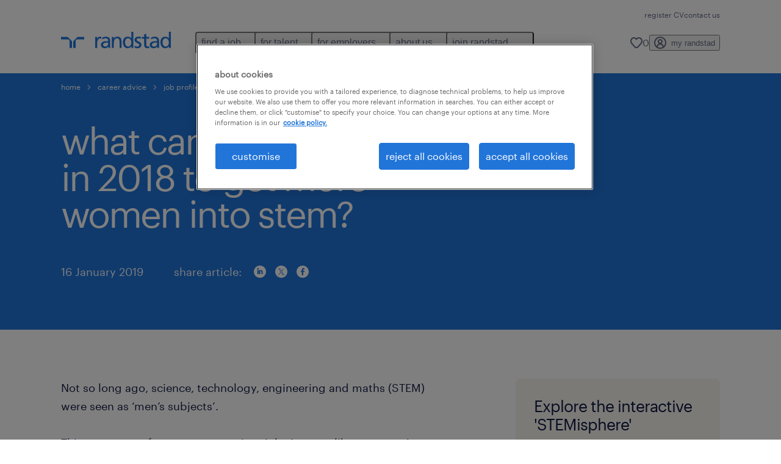

--- FILE ---
content_type: text/html
request_url: https://www.randstad.co.uk/career-advice/job-profiles/what-can-be-done-2018-to-get-more-women-stem/
body_size: 18142
content:

<!DOCTYPE html>
<html lang="en" dir="ltr" prefix="og: https://ogp.me/ns#" class="opco-uk">
  <head>
    <meta charset="utf-8" />
<meta name="description" content="Not so long ago, science, technology, engineering and maths (STEM) were seen as ‘men’s subjects’. This meant very few women went into jobs in areas like construction, computing [see female tech leaders insight], research and architecture. So, the talents and skills of half the population" />
<link rel="canonical" href="https://www.randstad.co.uk/career-advice/job-profiles/what-can-be-done-2018-to-get-more-women-stem/" />
<meta name="robots" content="index, follow, max-image-preview:large" />
<meta name="google" content="o12ZJrI6Mit0_QrfZF3VdYgTFEOlOcWm5h5-yrDgYw8" />
<meta property="og:url" content="https://www.randstad.co.uk/career-advice/job-profiles/what-can-be-done-2018-to-get-more-women-stem/" />
<meta property="og:title" content="what can be done in 2018 to get more women into stem?" />
<meta property="og:description" content="Not so long ago, science, technology, engineering and maths (STEM) were seen as ‘men’s subjects’. This meant very few women went into jobs in areas like construction, computing [see female tech leaders insight], research and architecture. So, the talents and skills of half the population" />
<meta property="og:image" content="https://www.randstad.co.uk/themes/custom/bluex/src/assets/img/randstad-opengraph-partner-for-talent.jpg" />
<meta name="twitter:description" content="Not so long ago, science, technology, engineering and maths (STEM) were seen as ‘men’s subjects’. This meant very few women went into jobs in areas like construction, computing [see female tech leaders insight], research and architecture. So, the talents and skills of half the population" />
<meta name="twitter:title" content="what can be done in 2018 to get more women into stem?" />
<meta name="facebook-domain-verification" content="oktuw53l33b8poj519ag6mnque9dp9" />
<meta name="google-site-verification" content="ESDjbj8aVmqni3Rz29FCn21CnEL9m7601HUW81JY4ps" />
<meta name="MobileOptimized" content="width" />
<meta name="HandheldFriendly" content="true" />
<meta name="viewport" content="width=device-width, initial-scale=1.0" />
<script type="application/ld+json">{
    "@context": "https://schema.org",
    "@graph": [
        {
            "@type": "Article",
            "headline": "what can be done in 2018 to get more women into stem?",
            "name": "Randstad UK",
            "description": "Not so long ago, science, technology, engineering and maths (STEM) were seen as ‘men’s subjects’.\r\n\r\nThis meant very few women went into jobs in areas like construction, computing [see female tech leaders insight], research and architecture.\r\n\r\nSo, the talents and skills of half the population",
            "image": {
                "@type": "ImageObject",
                "representativeOfPage": "True",
                "url": "https://www.randstad.co.uk/"
            },
            "datePublished": "Thu, 08/15/2019 - 14:59",
            "dateModified": "Wed, 10/11/2023 - 12:13",
            "isAccessibleForFree": "True",
            "author": {
                "@type": "Organization",
                "name": "Randstad UK",
                "url": "https://www.randstad.co.uk/"
            },
            "publisher": {
                "@type": "Organization",
                "name": "Randstad UK",
                "url": "https://www.randstad.co.uk/",
                "logo": {
                    "@type": "ImageObject",
                    "representativeOfPage": "True",
                    "url": "https://www.randstad.co.uk/themes/custom/bluex/src/assets/img/logo-bluex.png"
                }
            },
            "mainEntityOfPage": "what can be done in 2018 to get more women into stem?"
        },
        {
            "@type": "WebPage",
            "breadcrumb": {
                "@type": "BreadcrumbList",
                "itemListElement": [
                    {
                        "@type": "ListItem",
                        "position": 1,
                        "name": "home",
                        "item": "https://www.randstad.co.uk/"
                    },
                    {
                        "@type": "ListItem",
                        "position": 2,
                        "name": "career advice",
                        "item": "https://www.randstad.co.uk/career-advice/"
                    },
                    {
                        "@type": "ListItem",
                        "position": 3,
                        "name": "job profiles",
                        "item": "https://www.randstad.co.uk/career-advice/job-profiles/"
                    },
                    {
                        "@type": "ListItem",
                        "position": 4,
                        "name": "what can be done in 2018 to get more women into stem?",
                        "item": "https://www.randstad.co.uk/career-advice/job-profiles/what-can-be-done-2018-to-get-more-women-stem/"
                    }
                ]
            },
            "author": {
                "@type": "Organization",
                "name": "Randstad UK",
                "url": "https://www.randstad.co.uk/",
                "logo": {
                    "@type": "ImageObject",
                    "representativeOfPage": "True",
                    "url": "https://www.randstad.co.uk/themes/custom/bluex/src/assets/img/logo-bluex.png"
                }
            }
        }
    ]
}</script>
<link rel="icon" href="/themes/custom/bluex/favicon.ico" type="image/vnd.microsoft.icon" />
<script>window.rbdCaptchaSiteKey = 'FCMT231J69T4L0P5'</script>
<script>window.rbdInvisibleCaptchaSiteKey = 'FCMT231J69T4L0P5'</script>
<script>window.captchaType = 'friendly_challenge'</script>
<script src="https://www.randstad.co.uk/scripts/uk/my-rand-client.js"></script>
<script src="https://www.randstad.co.uk/scripts/uk/global-datalayer.js"></script>
<script>
        window.dataLayer = window.dataLayer || [];
        var data = {"page":{"categories":"job profiles","tags":"emerging workforce trends, career in construction","environment":"prd2","country":"UK","language":"en","type":"other_content","breadcrumb":[],"search_results":{"search_result_amount":0,"search_result_distance":0,"search_result_page":0,"search_result_zip_code":"","search_result_keyword":""},"b2b":{"content_type":"BLOG","journey":"","phase":""}}};
        var isTalentFoundation = 0;
        if (!isTalentFoundation) {
          data.page.breadcrumb = JSON.parse(sessionStorage.getItem('breadcrumb')) || [];
        }
        var next_breadcrumb = JSON.parse(sessionStorage.getItem('breadcrumb')) || [];
        next_breadcrumb.push(data.page.type);
        sessionStorage.setItem('breadcrumb', JSON.stringify(next_breadcrumb));
        if (window.dataLayer[0] !== undefined) {
          window.dataLayer[0].page = data.page;
          if (data.ecommerce) {
             window.dataLayer[0].ecommerce = data.ecommerce;
          }
        }
        else {
          window.dataLayer.push(data);
        };</script>
<script>window.a2a_config=window.a2a_config||{};a2a_config.callbacks=[];a2a_config.overlays=[];a2a_config.templates={};</script>

		  <title>What Can Be Done To Get More Women Into STEM? | Randstad UK</title>
	    <link rel="preload" href="/themes/custom/bluex/dist/assets/font/Graphik-Regular.woff2" as="font" type="font/woff2" crossorigin />

    <link rel="stylesheet" media="all" href="/sites/default/files/css/css_pxpS7U9vnah8tKqbkCyrv2o8pNIfuFIWO6l-yC1Zs0Q.css?delta=0&amp;language=en&amp;theme=bluex&amp;include=eJx1ilkOwyAQQy_EcqTIAyNCOwHEQNrevlWULj_9sZ-eTTL57pNUglio8lBDh-uMMGzBnhNGrsU0dKSOtqqPfTaI-xo3S5skWVeOplWRz-XFVnK5qukUl4A2wgr_w-7sv_ulki4Q7uOtjD508OYJymbPfFN_pNtqnMJPQ4dSWQ" />
<link rel="stylesheet" media="all" href="/sites/default/files/css/css_yjk4-ZuZVVvHLqjdqF9gShMmLfDcyfmIRVXj3sUGAGM.css?delta=1&amp;language=en&amp;theme=bluex&amp;include=eJx1ilkOwyAQQy_EcqTIAyNCOwHEQNrevlWULj_9sZ-eTTL57pNUglio8lBDh-uMMGzBnhNGrsU0dKSOtqqPfTaI-xo3S5skWVeOplWRz-XFVnK5qukUl4A2wgr_w-7sv_ulki4Q7uOtjD508OYJymbPfFN_pNtqnMJPQ4dSWQ" />

    <script src="https://www.randstad.co.uk/scripts/uk/gtm.js"></script>

    
  </head>
  <body class="path-node page-node-type-blog-page">
    
<noscript>
      <style>
html:not(.js) .modal--navigation{visibility:visible;position:static}html:not(.js) .modal--navigation .modal__header{display:none}html:not(.js) .modal--navigation .modal__dialog::before{opacity:1;transform:translateY(0)}html:not(.js) .modal--navigation .modal__main{opacity:1;padding-bottom:12px;height:100%;margin-top:20px}html:not(.js) .modal--navigation .modal__main::after{transform:translateY(100%)}html:not(.js) .collapsible__content{max-height:100%}html:not(.js) .collapsible__button,html:not(.js) .collapsible__trigger.button,html:not(.js) .navigation__top .navigation__service{display:none}html:not(.js) .banner__slide.hidden{display:block!important}html:not(.js) .blog-overview__list{width:100%;display:block;margin-left:0!important;margin-right:0!important}html:not(.js) .blog-overview__list li{width:100%!important;margin-bottom:20px;padding:0!important}html:not(.js) .carousel-hidden{position:relative;visibility:visible;opacity:1}html:not(.js) .blog-overview--carousel .blog-overview__list:not(.slick-initialized){visibility:visible!important}

      </style>
</noscript>

    <noscript><iframe src="https://www.googletagmanager.com/ns.html?id=GTM-NNTWFM" height="0" width="0" sandbox></iframe></noscript>
      <div class="dialog-off-canvas-main-canvas" data-off-canvas-main-canvas>
    <nav role="navigation" aria-label="Mega Menu"  id="block-bluex-megamenu">
        


<script type="application/json" id="mega-menu-navigation-props">
	{"items":[{"title":"find a job","children":[{"title":"job search","url":"\/jobs\/","children":[{"title":"full-time","url":"\/jobs\/q-full-time\/"},{"title":"part-time","url":"\/jobs\/q-part-time\/"},{"title":"remote work","url":"\/jobs\/remote\/"},{"title":"share your CV","url":"\/job-seeker\/register-your-cv\/"}]},{"title":"operational","url":"\/jobs\/","children":[{"title":"construction & property","url":"\/jobs\/s-construction-property\/"},{"title":"engineering","url":"\/jobs\/s-engineering\/"}]},{"title":"professional","url":"\/jobs\/","children":[{"title":"accountancy & finance","url":"\/jobs\/s-accountancy-finance\/"},{"title":"education","url":"\/jobs\/s-education\/"},{"title":"health","url":"\/jobs\/s-health\/"},{"title":"HR","url":"\/jobs\/s-hr\/"},{"title":"international teaching","url":"\/jobs\/s-international-teaching\/"},{"title":"secretarial & admin","url":"\/jobs\/s-secretarial-admin\/"},{"title":"social care","url":"\/jobs\/s-social-care\/"},{"title":"student support","url":"\/jobs\/s-student-support\/"}]},{"title":"enterprise","url":"\/jobs\/","children":[{"title":"customer services","url":"\/jobs\/s-customer-services\/"},{"title":"marketing & PR","url":"\/jobs\/s-marketing-pr\/"},{"title":"sales","url":"\/jobs\/s-sales\/"},{"title":"manufacturing","url":"\/jobs\/s-manufacturing\/"}]},{"title":"digital","url":"\/jobs\/q-digital\/","children":[{"title":" information technology (IT)","url":"\/jobs\/s-it\/"}]}]},{"title":"for talent","children":[{"title":"career advice","url":"\/career-advice\/","children":[{"title":"working from home","url":"\/career-advice\/working-from-home\/"},{"title":"interview tips ","url":"\/career-advice\/interview-tips\/"},{"title":"career changes","url":"\/career-advice\/career-changes\/"},{"title":"how to write a CV","url":"\/career-advice\/how-to-write-a-cv\/"},{"title":"job profiles","url":"\/career-advice\/job-profiles\/"},{"title":"career guidance","url":"\/career-advice\/career-guidance\/"},{"title":"care community","url":"\/healthcare-nursing-talent-community\/"},{"title":"finance and accounting community","url":"\/finance-accounting-community\/"}]},{"title":"operational","url":"\/operational-career\/","children":[{"title":"commercial","url":"\/operational-career\/commercial-jobs\/"},{"title":"construction & property","url":"\/job-seeker\/areas-of-expertise\/construction-property\/"},{"title":"engineering","url":"\/job-seeker\/areas-of-expertise\/engineering\/"},{"title":"facilities management","url":"\/operational-career\/facilities-management-jobs\/"},{"title":"transport","url":"\/job-seeker\/areas-of-expertise\/transport\/"}]},{"title":"professional","url":"\/professional-career\/","children":[{"title":"accountancy & finance","url":"\/job-seeker\/areas-of-expertise\/accountancy-finance\/"},{"title":"disability support","url":"\/professional-career\/support-worker-jobs\/"},{"title":"education","url":"\/job-seeker\/areas-of-expertise\/education\/"},{"title":"financial services","url":"\/job-seeker\/areas-of-expertise\/financial-services\/"},{"title":"health","url":"\/job-seeker\/areas-of-expertise\/healthcare\/"},{"title":"HR","url":"\/professional-career\/hr-jobs\/"},{"title":"international teaching","url":"\/job-seeker\/areas-of-expertise\/international-teaching\/"},{"title":"legal","url":"\/professional-career\/legal-jobs\/"},{"title":"marketing & PR","url":"\/professional-career\/marketing-jobs\/"},{"title":"sales","url":"\/job-seeker\/areas-of-expertise\/sales\/"},{"title":"secretarial & admin\u00a0","url":"\/job-seeker\/areas-of-expertise\/secretarial-admin\/"},{"title":"social care","url":"\/professional-career\/social-care-jobs\/"}]},{"title":"services","url":"\/services\/","children":[{"title":"why work with us ","url":"\/job-seeker\/why-work-with-randstad\/"},{"title":"temporary work","url":"\/services\/temporary-staffing\/"},{"title":"permanent work","url":"\/services\/permanent-recruitment\/"},{"title":"temporary to permanent ","url":"\/services\/flexible-to-permanent-staffing\/"}]},{"title":"digital","url":"https:\/\/www.randstaddigital.com\/","children":[{"title":"information technology (IT)","url":"\/job-seeker\/areas-of-expertise\/it\/"}]},{"title":"graduate","url":"\/job-seeker\/getting-a-graduate-job\/","children":[{"title":"case study","url":"\/job-seeker\/getting-a-graduate-job\/#study","attributes":{"target":"_blank"}},{"title":"graduate roles","url":"\/job-seeker\/getting-a-graduate-job\/#roles","attributes":{"target":"_blank"}},{"title":"specialist advice","url":"\/job-seeker\/getting-a-graduate-job\/#advice","attributes":{"target":"_blank"}}]}]},{"title":"for employers","children":[{"title":"recruitment services","url":"\/employers\/recruitment-solutions\/","children":[{"title":"permanent recruitment","url":"\/employers\/perm\/"},{"title":"temporary recruitment","url":"\/employers\/temporary-staffing\/"},{"title":"onsite\/inhouse services","url":"\/employers\/inhouse-services\/"},{"title":"recruitment process outsourcing (RPO)","url":"\/employers\/rpo\/","attributes":{"target":"_self"}},{"title":"managed service provider (MSP)","url":"\/employers\/msp\/","attributes":{"target":"_blank"}},{"title":"apprenticeships","url":"\/apprenticeships\/"},{"title":"executive search","url":"\/employers\/executive-search\/"}]},{"title":"operational","url":"\/operational-services\/","children":[{"title":"call & contact centre reps ","url":"\/operational-services\/call-contact-centre\/"},{"title":"engineering, design, R&D","url":"\/operational-services\/engineering\/"},{"title":"light industrial","url":"\/operational-services\/light-industrial\/"},{"title":"skilled trades","url":"\/employers\/areas-of-expertise\/construction-and-property\/skilled-trades-and-labour\/"},{"title":"supervision & industrial management","url":"\/operational-services\/supervision-industrial-management\/"}]},{"title":"professional","url":"\/professional-services\/","children":[{"title":"education","url":"\/employers\/areas-of-expertise\/education\/"},{"title":"finance management","url":"\/employers\/areas-of-expertise\/financial-services\/"},{"title":"health ","url":"\/employers\/areas-of-expertise\/health\/"},{"title":"HR & legal management","url":"\/employers\/areas-of-expertise\/hr\/"},{"title":"office & administrative support","url":"\/employers\/areas-of-expertise\/business-support\/customer-service-call-centre\/"},{"title":"operational accounting","url":"\/employers\/areas-of-expertise\/accountancy-finance\/"},{"title":"sales & marketing management","url":"\/employers\/areas-of-expertise\/business-support\/sales\/"}]},{"title":"digital","url":"https:\/\/www.randstaddigital.com\/","children":[{"title":"customer experience","url":"https:\/\/www.randstaddigital.com\/expertise\/customer-experience\/","attributes":{"target":"_blank"}},{"title":"cloud computing & infrastructure","url":"https:\/\/www.randstaddigital.com\/expertise\/cloud\/","attributes":{"target":"_blank"}},{"title":"data & analytics","url":"https:\/\/www.randstaddigital.com\/expertise\/data-analytics\/","attributes":{"target":"_blank"}},{"title":"digital & product engineering","url":"https:\/\/www.randstaddigital.com\/expertise\/digital-product-engineering\/","attributes":{"target":"_blank"}}]},{"title":"enterprise","url":"https:\/\/www.randstad.co.uk\/employers\/randstad-enterprise\/","children":[{"title":"career coaching","url":"https:\/\/www.randstadenterprise.com\/solutions\/talent-development\/career-coaching\/?utm_medium=referral&utm_source=opco","attributes":{"target":"_blank"}},{"title":"outplacement","url":"https:\/\/www.randstadenterprise.com\/solutions\/talent-transition\/outplacement\/?utm_medium=referral&utm_source=opco","attributes":{"target":"_blank"}},{"title":"total talent solutions","url":"https:\/\/www.randstadenterprise.com\/solutions\/talent-acquisition\/total-talent\/","attributes":{"target":"_blank"}},{"title":"workforce advisory","url":"https:\/\/www.randstadenterprise.com\/advisory\/?utm_medium=referral&utm_source=opco","attributes":{"target":"_blank"}}]},{"title":"market insights","url":"\/market-insights\/","children":[{"title":"employer brand research","url":"\/employers\/workforce-insights\/rebr-report\/"},{"title":"workmonitor","url":"\/workmonitor\/"},{"title":"employee retention","url":"\/market-insights\/attracting-recruiting-talent\/impact-compensation-benefits-employee-retention\/"},{"title":"seasonal hiring","url":"\/market-insights\/attracting-recruiting-talent\/pros-cons-seasonal-hiring\/"},{"title":"employee turnover","url":"\/market-insights\/attracting-recruiting-talent\/focusing-high-cost-employee-turnover\/"},{"title":"global labour shortages","url":"\/market-insights\/attracting-recruiting-talent\/why-there-a-global-labour-shortage\/"},{"title":"view all","url":"\/market-insights\/"}]}]},{"title":"about us","children":[{"title":"about randstad","url":"\/about-us\/","children":[{"title":"our history","url":"\/about-us\/our-history\/"},{"title":"our vision","url":"\/about-us\/our-vision\/"}]},{"title":"diversity & inclusion","url":"\/about-us\/diversity-inclusion-wellbeing\/","children":[{"title":"D&I commitment","url":"\/about-us\/diversity-inclusion-wellbeing\/#commitment","attributes":{"target":"_blank"}},{"title":"knowledge centre","url":"\/about-us\/diversity-inclusion-wellbeing\/#knowledge","attributes":{"target":"_blank"}},{"title":"our approach","url":"\/about-us\/diversity-inclusion-wellbeing\/#approach","attributes":{"target":"_blank"}},{"title":"quick links","url":"\/about-us\/diversity-inclusion-wellbeing\/#links","attributes":{"target":"_blank"}}]},{"title":"our offices","url":"\/our-offices\/","children":[{"title":"birmingham","url":"https:\/\/www.randstad.co.uk\/our-offices\/q-birmingham\/"},{"title":"bristol","url":"https:\/\/www.randstad.co.uk\/our-offices\/q-bristol\/"},{"title":"edinburgh","url":"https:\/\/www.randstad.co.uk\/our-offices\/q-edinburgh\/"},{"title":"leeds","url":"https:\/\/www.randstad.co.uk\/our-offices\/q-leeds\/"},{"title":"london","url":"https:\/\/www.randstad.co.uk\/our-offices\/q-london\/"},{"title":"manchester","url":"https:\/\/www.randstad.co.uk\/our-offices\/q-manchester\/"},{"title":"view all","url":"\/our-offices\/"}]},{"title":"social responsibility","url":"\/about-us\/social-responsibility\/","children":[{"title":"randstad with heart","url":"\/randstad-with-heart\/"},{"title":"sustainability report","url":"\/market-insights\/future-work\/contributing-to-shaping-a-more-sustainable-world\/"}]},{"title":"our partnerships","url":"\/about-us\/our-partnerships\/"}]},{"title":"join randstad","children":[{"title":"randstad careers ","url":"\/randstad-careers\/","children":[{"title":"jobs with us","url":"\/jobs\/our-current-vacancies\/"},{"title":"recruiter stories","url":"\/randstad-careers\/#recruiter","attributes":{"target":"_blank"}},{"title":"client stories","url":"\/randstad-careers\/#client","attributes":{"target":"_blank"}},{"title":"get in touch","url":"\/randstad-careers\/#contact","attributes":{"target":"_blank"}}]},{"title":"our teams","url":"\/randstad-careers\/our-teams\/","children":[{"title":"leadership team","url":"\/randstad-careers\/our-leadership-team\/"},{"title":"IT","url":"https:\/\/www.randstad.co.uk\/randstad-careers\/our-teams\/it-jobs\/"},{"title":"finance","url":"https:\/\/www.randstad.co.uk\/randstad-careers\/our-teams\/finance-jobs\/"},{"title":"hr","url":"https:\/\/www.randstad.co.uk\/randstad-careers\/our-teams\/hr-jobs\/"},{"title":"legal","url":"https:\/\/www.randstad.co.uk\/randstad-careers\/our-teams\/legal-business-jobs\/"},{"title":"marketing","url":"https:\/\/www.randstad.co.uk\/randstad-careers\/our-teams\/marketing-jobs\/"}]},{"title":"inclusion & wellbeing","url":"\/randstad-careers\/inclusion-wellbeing\/","children":[{"title":"D&I commitments","url":"\/randstad-careers\/inclusion-wellbeing\/#commitment","attributes":{"target":"_blank"}},{"title":"I&W insights","url":"\/randstad-careers\/inclusion-wellbeing\/#insights","attributes":{"target":"_blank"}},{"title":"women in leadership","url":"\/randstad-careers\/inclusion-wellbeing\/#women","attributes":{"target":"_blank"}}]}]}],"aria":{"navigation":{"menu":"menu","navigation":"navigation","close":"close"},"megaMenu":{"main":"main","close":"close menu"}},"logo":{"title":"Randstad","href":"\/"},"utilityItems":[{"title":"register CV","url":"\/job-seeker\/submit-your-cv\/"},{"title":"contact us","url":"\/contact-us\/"}],"languages":[],"myRandstad":{"text":"my randstad","href":"\/my-randstad","popoverTrigger":"login-popover"},"savedJobs":{"text":"0","href":"\/my-randstad\/favorites\/"},"clientLogin":null}
</script>

<div data-rel-component="navigation" data-rel-component-props-id="mega-menu-navigation-props"><div class="rel_base rel_c_megamenu rel_relative rel_z-10 rel_bg-default lg:rel_flex lg:rel_items-center" data-rel-theme="light-default"><div class="lg:rel_container lg:rel_mx-auto lg:rel_grid lg:rel_grid-cols-[1fr_min-content] lg:rel_flex-wrap xl:rel_flex max-lg:[&_a]:rel_no-underline" style="overflow:hidden;visibility:hidden"><div class="rel_w-full lg:rel_pb-6 lg:rel_pt-2"><div class="rel_mx-auto rel_hidden rel_gap-x-6 rel_pb-1 rel_pt-2 rel_text-link-xs lg:rel_flex lg:rel_w-full lg:rel_justify-end"><a href="/job-seeker/submit-your-cv/" class="!rel_text-on-bg-default-subtle rel_underline hover:!rel_text-on-bg-default-link-hover active:!rel_text-on-bg-default-link-pressed">register CV</a><a href="/contact-us/" class="!rel_text-on-bg-default-subtle rel_underline hover:!rel_text-on-bg-default-link-hover active:!rel_text-on-bg-default-link-pressed">contact us</a></div><div class="rel_box-content rel_flex rel_items-center rel_gap-x-2 rel_py-3 max-lg:rel_pl-6 max-lg:rel_pr-4 lg:rel_grid lg:rel_grid-cols-[auto_minmax(min-content,1fr)_auto] lg:rel_gap-0 lg:rel_border-none lg:rel_pt-4 lg:rel_pb-2"><div class="rel_inline-flex lg:rel_self-start lg:rel_pr-10"><a href="/" class="rel_c_megamenu__logo-link rel_inline-flex rel_object-left lg:rel_flex-shrink-0 lg:rel_self-start"><svg xmlns="http://www.w3.org/2000/svg" viewbox="0 0 205 30.64"><title>randstad</title><path d="M15.95,30.32H20.5V18.87a2.26,2.26,0,0,0-.67-1.62l-6.75-6.75a2.25,2.25,0,0,0-1.62-.67H0v4.56H12.53a3.42,3.42,0,0,1,3.42,3.42Z" transform="translate(0 -0.18)"></path><path d="M27.28,30.32H22.72V18.87a2.26,2.26,0,0,1,.67-1.62l6.75-6.75a2.25,2.25,0,0,1,1.62-.67H43.22v4.56H30.69a3.42,3.42,0,0,0-3.42,3.42Z" transform="translate(0 -0.18)"></path><path d="M63.8,9.82h3.52V13h.08a6.24,6.24,0,0,1,5.34-3.66,10.69,10.69,0,0,1,2.49.28V13a5.6,5.6,0,0,0-2.09-.36c-3.38,0-5.59,3.22-5.59,8.37v9.33H63.8Z" transform="translate(0 -0.18)"></path><path d="M179.24,22.35c0,3.09-2,5.44-5.7,5.44-1.72,0-3.81-1.18-3.81-3.36,0-3.65,5.06-4,7.1-4,.8,0,1.6.08,2.41.08Zm-11-7.87a9.52,9.52,0,0,1,5.94-2.13c3.77,0,5.05,1.84,5.05,5.38-1.48-.08-2.53-.08-4-.08-3.89,0-9.52,1.6-9.52,6.75,0,4.5,3.1,6.42,7.51,6.42a7.6,7.6,0,0,0,6.34-3.11h.08v2.61H183V17.79c0-5.6-2.36-8.47-8.21-8.47A13.1,13.1,0,0,0,168,11.24Z" transform="translate(0 -0.18)"></path><path d="M88,22.35c0,3.09-2,5.44-5.7,5.44-1.73,0-3.81-1.18-3.81-3.36,0-3.65,5.06-4,7.1-4,.8,0,1.6.08,2.41.08ZM77,14.48A9.52,9.52,0,0,1,83,12.35c3.77,0,5.06,1.84,5.06,5.38-1.48-.08-2.53-.08-4-.08-3.89,0-9.52,1.6-9.52,6.75,0,4.5,3.1,6.42,7.51,6.42a7.6,7.6,0,0,0,6.34-3.11h.08v2.61H91.8V17.79c0-5.6-2.36-8.47-8.21-8.47a13.1,13.1,0,0,0-6.74,1.92Z" transform="translate(0 -0.18)"></path><path d="M94.88,9.82h3.64V13h.08a7.39,7.39,0,0,1,6.73-3.72c5.31,0,7.66,3.28,7.66,8.79V30.32h-3.76V19.69c0-4.79-1-7.13-4.35-7.33-4.31,0-6.24,3.47-6.24,8.48v9.48H94.88Z" transform="translate(0 -0.18)"></path><path d="M137.55,26.33a10.06,10.06,0,0,0,4.7,1.45c1.72,0,3.85-.73,3.85-2.95,0-3.76-8.87-3.43-8.87-9.21,0-4.27,3.18-6.31,7.23-6.31a15.49,15.49,0,0,1,4.7.81l-.32,3.27a11,11,0,0,0-4-1.05c-1.92,0-3.61.81-3.61,2.51,0,4.2,8.87,3,8.87,9.58,0,4.39-3.5,6.39-7.15,6.39a11.84,11.84,0,0,1-5.62-1.12Z" transform="translate(0 -0.18)"></path><path d="M164.48,12.85h-5.43V24.11c0,2.38,1.45,3.67,3.17,3.67a4.65,4.65,0,0,0,2.57-.73v3.2a11.94,11.94,0,0,1-3.21.56c-3.89,0-6.29-1.83-6.29-5.94v-12h-4.62v-3h4.62V5.08l3.76-1.2V9.82h5.43Z" transform="translate(0 -0.18)"></path><path d="M189.56,20c-.08-3.76,1.53-7.64,5.62-7.64s6.06,3.92,6.06,7.76c0,3.43-1.77,7.68-6,7.68C191.17,27.79,189.48,23.22,189.56,20ZM201.4,30.32H205V.18h-3.76V12.6h-.08C200,10.72,198,9.32,194.38,9.32c-5.94,0-8.84,4.85-8.84,10.37s2.61,11.13,8.8,11.13a8.22,8.22,0,0,0,7-3.36h.08Z" transform="translate(0 -0.18)"></path><path d="M119.57,20c-.08-3.76,1.53-7.64,5.62-7.64s6.06,3.92,6.06,7.76c0,3.43-1.77,7.68-6,7.68C121.17,27.79,119.48,23.22,119.57,20Zm11.84,10.33H135V.18h-3.76V12.6h-.08C130,10.72,128,9.32,124.38,9.32c-5.94,0-8.84,4.85-8.84,10.37s2.61,11.13,8.8,11.13a8.22,8.22,0,0,0,7-3.36h.08Z" transform="translate(0 -0.18)"></path></svg></a></div><div class="rel_hidden lg:rel_block"><div class="lg:rel_inline-flex"><nav aria-label="main" ><ul class="rel_flex rel_flex-col lg:rel_flex-row lg:rel_gap-2"><li><button aria-haspopup="true" aria-expanded="false" class="rel_c_megamenu__l1-btn rel_group">find a job<span class="rel_c_megamenu__btn-icon-wrap"><svg viewbox="0 0 20 20" xmlns="http://www.w3.org/2000/svg" aria-hidden="true" class="rel_c_megamenu__btn-icon rel_c_megamenu__l1-btn-icon"><path d="M18,6.5c0,0.3-0.1,0.5-0.3,0.7l-7,7c-0.4,0.4-1,0.4-1.4,0l-7-7c-0.4-0.4-0.4-1,0-1.4c0.4-0.4,1-0.4,1.4,0l6.3,6.3l6.3-6.3c0.4-0.4,1-0.4,1.4,0C17.9,6,18,6.2,18,6.5"></path></svg></span></button><div class="rel_fixed rel_left-0 rel_hidden rel_h-full rel_w-full lg:rel_mt-3"></div><div class="rel_c_megamenu__menu rel_hidden lg:rel_-mt-6" data-rel-mega-menu="true"><div class="rel_relative rel_w-full lg:rel_container lg:rel_mx-auto"><div class="rel_sticky rel_top-0 rel_h-px rel_border-t rel_border-default max-lg:rel_hidden"></div><div class="lg:rel_flex lg:rel_gap-x-1"><div class="rel_order-2 rel_hidden rel_flex-shrink-0 lg:rel_block"><button type="button" aria-label="close menu" class="rel_c_megamenu__close-btn"><span class="rel_size-[20px]"><svg viewbox="0 0 20 20" xmlns="http://www.w3.org/2000/svg" aria-hidden="true" class="rel_fill-icon-on-bg-tertiary-idle"><path d="M11.4141,10 L17.7071,3.707 C18.0981,3.316 18.0981,2.684 17.7071,2.293 C17.3161,1.902 16.6841,1.902 16.2931,2.293 L10.0001,8.586 L3.7071,2.293 C3.3161,1.902 2.6841,1.902 2.2931,2.293 C1.9021,2.684 1.9021,3.316 2.2931,3.707 L8.5861,10 L2.2931,16.293 C1.9021,16.684 1.9021,17.316 2.2931,17.707 C2.4881,17.902 2.7441,18 3.0001,18 C3.2561,18 3.5121,17.902 3.7071,17.707 L10.0001,11.414 L16.2931,17.707 C16.4881,17.902 16.7441,18 17.0001,18 C17.2561,18 17.5121,17.902 17.7071,17.707 C18.0981,17.316 18.0981,16.683 17.7071,16.292 L11.4141,10 Z"></path></svg></span></button></div><ul class="rel_c_megamenu__menu-list"><li class="rel_c_megamenu__menu-item"><a href="/jobs/" class="rel_c_megamenu__l2-link" >job search</a><ul class="rel_flex rel_flex-col rel_c_megamenu__l3-list"><li><a href="/jobs/q-full-time/" class="rel_c_megamenu__l4-link">full-time</a></li><li><a href="/jobs/q-part-time/" class="rel_c_megamenu__l4-link">part-time</a></li><li><a href="/jobs/remote/" class="rel_c_megamenu__l4-link">remote work</a></li><li><a href="/job-seeker/register-your-cv/" class="rel_c_megamenu__l4-link">share your CV</a></li></ul></li><li class="rel_c_megamenu__menu-item"><a href="/jobs/" class="rel_c_megamenu__l2-link" >operational</a><ul class="rel_flex rel_flex-col rel_c_megamenu__l3-list"><li><a href="/jobs/s-construction-property/" class="rel_c_megamenu__l4-link">construction &amp; property</a></li><li><a href="/jobs/s-engineering/" class="rel_c_megamenu__l4-link">engineering</a></li></ul></li><li class="rel_c_megamenu__menu-item"><a href="/jobs/" class="rel_c_megamenu__l2-link" >professional</a><ul class="rel_flex rel_flex-col rel_c_megamenu__l3-list"><li><a href="/jobs/s-accountancy-finance/" class="rel_c_megamenu__l4-link">accountancy &amp; finance</a></li><li><a href="/jobs/s-education/" class="rel_c_megamenu__l4-link">education</a></li><li><a href="/jobs/s-health/" class="rel_c_megamenu__l4-link">health</a></li><li><a href="/jobs/s-hr/" class="rel_c_megamenu__l4-link">HR</a></li><li><a href="/jobs/s-international-teaching/" class="rel_c_megamenu__l4-link">international teaching</a></li><li><a href="/jobs/s-secretarial-admin/" class="rel_c_megamenu__l4-link">secretarial &amp; admin</a></li><li><a href="/jobs/s-social-care/" class="rel_c_megamenu__l4-link">social care</a></li><li><a href="/jobs/s-student-support/" class="rel_c_megamenu__l4-link">student support</a></li></ul></li><li class="rel_c_megamenu__menu-item"><a href="/jobs/" class="rel_c_megamenu__l2-link" >enterprise</a><ul class="rel_flex rel_flex-col rel_c_megamenu__l3-list"><li><a href="/jobs/s-customer-services/" class="rel_c_megamenu__l4-link">customer services</a></li><li><a href="/jobs/s-marketing-pr/" class="rel_c_megamenu__l4-link">marketing &amp; PR</a></li><li><a href="/jobs/s-sales/" class="rel_c_megamenu__l4-link">sales</a></li><li><a href="/jobs/s-manufacturing/" class="rel_c_megamenu__l4-link">manufacturing</a></li></ul></li><li class="rel_c_megamenu__menu-item"><a href="/jobs/q-digital/" class="rel_c_megamenu__l2-link" >digital</a><ul class="rel_flex rel_flex-col rel_c_megamenu__l3-list"><li><a href="/jobs/s-it/" class="rel_c_megamenu__l4-link"> information technology (IT)</a></li></ul></li></ul></div></div></div><div class="rel_my-1 rel_border-b rel_border-default lg:rel_hidden"></div></li><li><button aria-haspopup="true" aria-expanded="false" class="rel_c_megamenu__l1-btn rel_group">for talent<span class="rel_c_megamenu__btn-icon-wrap"><svg viewbox="0 0 20 20" xmlns="http://www.w3.org/2000/svg" aria-hidden="true" class="rel_c_megamenu__btn-icon rel_c_megamenu__l1-btn-icon"><path d="M18,6.5c0,0.3-0.1,0.5-0.3,0.7l-7,7c-0.4,0.4-1,0.4-1.4,0l-7-7c-0.4-0.4-0.4-1,0-1.4c0.4-0.4,1-0.4,1.4,0l6.3,6.3l6.3-6.3c0.4-0.4,1-0.4,1.4,0C17.9,6,18,6.2,18,6.5"></path></svg></span></button><div class="rel_fixed rel_left-0 rel_hidden rel_h-full rel_w-full lg:rel_mt-3"></div><div class="rel_c_megamenu__menu rel_hidden lg:rel_-mt-6" data-rel-mega-menu="true"><div class="rel_relative rel_w-full lg:rel_container lg:rel_mx-auto"><div class="rel_sticky rel_top-0 rel_h-px rel_border-t rel_border-default max-lg:rel_hidden"></div><div class="lg:rel_flex lg:rel_gap-x-1"><div class="rel_order-2 rel_hidden rel_flex-shrink-0 lg:rel_block"><button type="button" aria-label="close menu" class="rel_c_megamenu__close-btn"><span class="rel_size-[20px]"><svg viewbox="0 0 20 20" xmlns="http://www.w3.org/2000/svg" aria-hidden="true" class="rel_fill-icon-on-bg-tertiary-idle"><path d="M11.4141,10 L17.7071,3.707 C18.0981,3.316 18.0981,2.684 17.7071,2.293 C17.3161,1.902 16.6841,1.902 16.2931,2.293 L10.0001,8.586 L3.7071,2.293 C3.3161,1.902 2.6841,1.902 2.2931,2.293 C1.9021,2.684 1.9021,3.316 2.2931,3.707 L8.5861,10 L2.2931,16.293 C1.9021,16.684 1.9021,17.316 2.2931,17.707 C2.4881,17.902 2.7441,18 3.0001,18 C3.2561,18 3.5121,17.902 3.7071,17.707 L10.0001,11.414 L16.2931,17.707 C16.4881,17.902 16.7441,18 17.0001,18 C17.2561,18 17.5121,17.902 17.7071,17.707 C18.0981,17.316 18.0981,16.683 17.7071,16.292 L11.4141,10 Z"></path></svg></span></button></div><ul class="rel_c_megamenu__menu-list"><li class="rel_c_megamenu__menu-item"><a href="/career-advice/" class="rel_c_megamenu__l2-link" >career advice</a><ul class="rel_flex rel_flex-col rel_c_megamenu__l3-list"><li><a href="/career-advice/working-from-home/" class="rel_c_megamenu__l4-link">working from home</a></li><li><a href="/career-advice/interview-tips/" class="rel_c_megamenu__l4-link">interview tips </a></li><li><a href="/career-advice/career-changes/" class="rel_c_megamenu__l4-link">career changes</a></li><li><a href="/career-advice/how-to-write-a-cv/" class="rel_c_megamenu__l4-link">how to write a CV</a></li><li><a href="/career-advice/job-profiles/" class="rel_c_megamenu__l4-link">job profiles</a></li><li><a href="/career-advice/career-guidance/" class="rel_c_megamenu__l4-link">career guidance</a></li><li><a href="/healthcare-nursing-talent-community/" class="rel_c_megamenu__l4-link">care community</a></li><li><a href="/finance-accounting-community/" class="rel_c_megamenu__l4-link">finance and accounting community</a></li></ul></li><li class="rel_c_megamenu__menu-item"><a href="/operational-career/" class="rel_c_megamenu__l2-link" >operational</a><ul class="rel_flex rel_flex-col rel_c_megamenu__l3-list"><li><a href="/operational-career/commercial-jobs/" class="rel_c_megamenu__l4-link">commercial</a></li><li><a href="/job-seeker/areas-of-expertise/construction-property/" class="rel_c_megamenu__l4-link">construction &amp; property</a></li><li><a href="/job-seeker/areas-of-expertise/engineering/" class="rel_c_megamenu__l4-link">engineering</a></li><li><a href="/operational-career/facilities-management-jobs/" class="rel_c_megamenu__l4-link">facilities management</a></li><li><a href="/job-seeker/areas-of-expertise/transport/" class="rel_c_megamenu__l4-link">transport</a></li></ul></li><li class="rel_c_megamenu__menu-item"><a href="/professional-career/" class="rel_c_megamenu__l2-link" >professional</a><ul class="rel_flex rel_flex-col rel_c_megamenu__l3-list"><li><a href="/job-seeker/areas-of-expertise/accountancy-finance/" class="rel_c_megamenu__l4-link">accountancy &amp; finance</a></li><li><a href="/professional-career/support-worker-jobs/" class="rel_c_megamenu__l4-link">disability support</a></li><li><a href="/job-seeker/areas-of-expertise/education/" class="rel_c_megamenu__l4-link">education</a></li><li><a href="/job-seeker/areas-of-expertise/financial-services/" class="rel_c_megamenu__l4-link">financial services</a></li><li><a href="/job-seeker/areas-of-expertise/healthcare/" class="rel_c_megamenu__l4-link">health</a></li><li><a href="/professional-career/hr-jobs/" class="rel_c_megamenu__l4-link">HR</a></li><li><a href="/job-seeker/areas-of-expertise/international-teaching/" class="rel_c_megamenu__l4-link">international teaching</a></li><li><a href="/professional-career/legal-jobs/" class="rel_c_megamenu__l4-link">legal</a></li><li><a href="/professional-career/marketing-jobs/" class="rel_c_megamenu__l4-link">marketing &amp; PR</a></li><li><a href="/job-seeker/areas-of-expertise/sales/" class="rel_c_megamenu__l4-link">sales</a></li><li><a href="/job-seeker/areas-of-expertise/secretarial-admin/" class="rel_c_megamenu__l4-link">secretarial &amp; admin </a></li><li><a href="/professional-career/social-care-jobs/" class="rel_c_megamenu__l4-link">social care</a></li></ul></li><li class="rel_c_megamenu__menu-item"><a href="/services/" class="rel_c_megamenu__l2-link" >services</a><ul class="rel_flex rel_flex-col rel_c_megamenu__l3-list"><li><a href="/job-seeker/why-work-with-randstad/" class="rel_c_megamenu__l4-link">why work with us </a></li><li><a href="/services/temporary-staffing/" class="rel_c_megamenu__l4-link">temporary work</a></li><li><a href="/services/permanent-recruitment/" class="rel_c_megamenu__l4-link">permanent work</a></li><li><a href="/services/flexible-to-permanent-staffing/" class="rel_c_megamenu__l4-link">temporary to permanent </a></li></ul></li><li class="rel_c_megamenu__menu-item"><a href="https://www.randstaddigital.com/" class="rel_c_megamenu__l2-link" >digital</a><ul class="rel_flex rel_flex-col rel_c_megamenu__l3-list"><li><a href="/job-seeker/areas-of-expertise/it/" class="rel_c_megamenu__l4-link">information technology (IT)</a></li></ul></li><li class="rel_c_megamenu__menu-item"><a href="/job-seeker/getting-a-graduate-job/" class="rel_c_megamenu__l2-link" >graduate</a><ul class="rel_flex rel_flex-col rel_c_megamenu__l3-list"><li><a href="/job-seeker/getting-a-graduate-job/#study" class="rel_c_megamenu__l4-link" target="_blank" >case study</a></li><li><a href="/job-seeker/getting-a-graduate-job/#roles" class="rel_c_megamenu__l4-link" target="_blank" >graduate roles</a></li><li><a href="/job-seeker/getting-a-graduate-job/#advice" class="rel_c_megamenu__l4-link" target="_blank" >specialist advice</a></li></ul></li></ul></div></div></div><div class="rel_my-1 rel_border-b rel_border-default lg:rel_hidden"></div></li><li><button aria-haspopup="true" aria-expanded="false" class="rel_c_megamenu__l1-btn rel_group">for employers<span class="rel_c_megamenu__btn-icon-wrap"><svg viewbox="0 0 20 20" xmlns="http://www.w3.org/2000/svg" aria-hidden="true" class="rel_c_megamenu__btn-icon rel_c_megamenu__l1-btn-icon"><path d="M18,6.5c0,0.3-0.1,0.5-0.3,0.7l-7,7c-0.4,0.4-1,0.4-1.4,0l-7-7c-0.4-0.4-0.4-1,0-1.4c0.4-0.4,1-0.4,1.4,0l6.3,6.3l6.3-6.3c0.4-0.4,1-0.4,1.4,0C17.9,6,18,6.2,18,6.5"></path></svg></span></button><div class="rel_fixed rel_left-0 rel_hidden rel_h-full rel_w-full lg:rel_mt-3"></div><div class="rel_c_megamenu__menu rel_hidden lg:rel_-mt-6" data-rel-mega-menu="true"><div class="rel_relative rel_w-full lg:rel_container lg:rel_mx-auto"><div class="rel_sticky rel_top-0 rel_h-px rel_border-t rel_border-default max-lg:rel_hidden"></div><div class="lg:rel_flex lg:rel_gap-x-1"><div class="rel_order-2 rel_hidden rel_flex-shrink-0 lg:rel_block"><button type="button" aria-label="close menu" class="rel_c_megamenu__close-btn"><span class="rel_size-[20px]"><svg viewbox="0 0 20 20" xmlns="http://www.w3.org/2000/svg" aria-hidden="true" class="rel_fill-icon-on-bg-tertiary-idle"><path d="M11.4141,10 L17.7071,3.707 C18.0981,3.316 18.0981,2.684 17.7071,2.293 C17.3161,1.902 16.6841,1.902 16.2931,2.293 L10.0001,8.586 L3.7071,2.293 C3.3161,1.902 2.6841,1.902 2.2931,2.293 C1.9021,2.684 1.9021,3.316 2.2931,3.707 L8.5861,10 L2.2931,16.293 C1.9021,16.684 1.9021,17.316 2.2931,17.707 C2.4881,17.902 2.7441,18 3.0001,18 C3.2561,18 3.5121,17.902 3.7071,17.707 L10.0001,11.414 L16.2931,17.707 C16.4881,17.902 16.7441,18 17.0001,18 C17.2561,18 17.5121,17.902 17.7071,17.707 C18.0981,17.316 18.0981,16.683 17.7071,16.292 L11.4141,10 Z"></path></svg></span></button></div><ul class="rel_c_megamenu__menu-list"><li class="rel_c_megamenu__menu-item"><a href="/employers/recruitment-solutions/" class="rel_c_megamenu__l2-link" >recruitment services</a><ul class="rel_flex rel_flex-col rel_c_megamenu__l3-list"><li><a href="/employers/perm/" class="rel_c_megamenu__l4-link">permanent recruitment</a></li><li><a href="/employers/temporary-staffing/" class="rel_c_megamenu__l4-link">temporary recruitment</a></li><li><a href="/employers/inhouse-services/" class="rel_c_megamenu__l4-link">onsite/inhouse services</a></li><li><a href="/employers/rpo/" class="rel_c_megamenu__l4-link" target="_self" >recruitment process outsourcing (RPO)</a></li><li><a href="/employers/msp/" class="rel_c_megamenu__l4-link" target="_blank" >managed service provider (MSP)</a></li><li><a href="/apprenticeships/" class="rel_c_megamenu__l4-link">apprenticeships</a></li><li><a href="/employers/executive-search/" class="rel_c_megamenu__l4-link">executive search</a></li></ul></li><li class="rel_c_megamenu__menu-item"><a href="/operational-services/" class="rel_c_megamenu__l2-link" >operational</a><ul class="rel_flex rel_flex-col rel_c_megamenu__l3-list"><li><a href="/operational-services/call-contact-centre/" class="rel_c_megamenu__l4-link">call &amp; contact centre reps </a></li><li><a href="/operational-services/engineering/" class="rel_c_megamenu__l4-link">engineering, design, R&amp;D</a></li><li><a href="/operational-services/light-industrial/" class="rel_c_megamenu__l4-link">light industrial</a></li><li><a href="/employers/areas-of-expertise/construction-and-property/skilled-trades-and-labour/" class="rel_c_megamenu__l4-link">skilled trades</a></li><li><a href="/operational-services/supervision-industrial-management/" class="rel_c_megamenu__l4-link">supervision &amp; industrial management</a></li></ul></li><li class="rel_c_megamenu__menu-item"><a href="/professional-services/" class="rel_c_megamenu__l2-link" >professional</a><ul class="rel_flex rel_flex-col rel_c_megamenu__l3-list"><li><a href="/employers/areas-of-expertise/education/" class="rel_c_megamenu__l4-link">education</a></li><li><a href="/employers/areas-of-expertise/financial-services/" class="rel_c_megamenu__l4-link">finance management</a></li><li><a href="/employers/areas-of-expertise/health/" class="rel_c_megamenu__l4-link">health </a></li><li><a href="/employers/areas-of-expertise/hr/" class="rel_c_megamenu__l4-link">HR &amp; legal management</a></li><li><a href="/employers/areas-of-expertise/business-support/customer-service-call-centre/" class="rel_c_megamenu__l4-link">office &amp; administrative support</a></li><li><a href="/employers/areas-of-expertise/accountancy-finance/" class="rel_c_megamenu__l4-link">operational accounting</a></li><li><a href="/employers/areas-of-expertise/business-support/sales/" class="rel_c_megamenu__l4-link">sales &amp; marketing management</a></li></ul></li><li class="rel_c_megamenu__menu-item"><a href="https://www.randstaddigital.com/" class="rel_c_megamenu__l2-link" >digital</a><ul class="rel_flex rel_flex-col rel_c_megamenu__l3-list"><li><a href="https://www.randstaddigital.com/expertise/customer-experience/" class="rel_c_megamenu__l4-link" target="_blank" >customer experience</a></li><li><a href="https://www.randstaddigital.com/expertise/cloud/" class="rel_c_megamenu__l4-link" target="_blank" >cloud computing &amp; infrastructure</a></li><li><a href="https://www.randstaddigital.com/expertise/data-analytics/" class="rel_c_megamenu__l4-link" target="_blank" >data &amp; analytics</a></li><li><a href="https://www.randstaddigital.com/expertise/digital-product-engineering/" class="rel_c_megamenu__l4-link" target="_blank" >digital &amp; product engineering</a></li></ul></li><li class="rel_c_megamenu__menu-item"><a href="https://www.randstad.co.uk/employers/randstad-enterprise/" class="rel_c_megamenu__l2-link" >enterprise</a><ul class="rel_flex rel_flex-col rel_c_megamenu__l3-list"><li><a href="https://www.randstadenterprise.com/solutions/talent-development/career-coaching/?utm_medium=referral&utm_source=opco" class="rel_c_megamenu__l4-link" target="_blank" >career coaching</a></li><li><a href="https://www.randstadenterprise.com/solutions/talent-transition/outplacement/?utm_medium=referral&utm_source=opco" class="rel_c_megamenu__l4-link" target="_blank" >outplacement</a></li><li><a href="https://www.randstadenterprise.com/solutions/talent-acquisition/total-talent/" class="rel_c_megamenu__l4-link" target="_blank" >total talent solutions</a></li><li><a href="https://www.randstadenterprise.com/advisory/?utm_medium=referral&utm_source=opco" class="rel_c_megamenu__l4-link" target="_blank" >workforce advisory</a></li></ul></li><li class="rel_c_megamenu__menu-item"><a href="/market-insights/" class="rel_c_megamenu__l2-link" >market insights</a><ul class="rel_flex rel_flex-col rel_c_megamenu__l3-list"><li><a href="/employers/workforce-insights/rebr-report/" class="rel_c_megamenu__l4-link">employer brand research</a></li><li><a href="/workmonitor/" class="rel_c_megamenu__l4-link">workmonitor</a></li><li><a href="/market-insights/attracting-recruiting-talent/impact-compensation-benefits-employee-retention/" class="rel_c_megamenu__l4-link">employee retention</a></li><li><a href="/market-insights/attracting-recruiting-talent/pros-cons-seasonal-hiring/" class="rel_c_megamenu__l4-link">seasonal hiring</a></li><li><a href="/market-insights/attracting-recruiting-talent/focusing-high-cost-employee-turnover/" class="rel_c_megamenu__l4-link">employee turnover</a></li><li><a href="/market-insights/attracting-recruiting-talent/why-there-a-global-labour-shortage/" class="rel_c_megamenu__l4-link">global labour shortages</a></li><li><a href="/market-insights/" class="rel_c_megamenu__l4-link">view all</a></li></ul></li></ul></div></div></div><div class="rel_my-1 rel_border-b rel_border-default lg:rel_hidden"></div></li><li><button aria-haspopup="true" aria-expanded="false" class="rel_c_megamenu__l1-btn rel_group">about us<span class="rel_c_megamenu__btn-icon-wrap"><svg viewbox="0 0 20 20" xmlns="http://www.w3.org/2000/svg" aria-hidden="true" class="rel_c_megamenu__btn-icon rel_c_megamenu__l1-btn-icon"><path d="M18,6.5c0,0.3-0.1,0.5-0.3,0.7l-7,7c-0.4,0.4-1,0.4-1.4,0l-7-7c-0.4-0.4-0.4-1,0-1.4c0.4-0.4,1-0.4,1.4,0l6.3,6.3l6.3-6.3c0.4-0.4,1-0.4,1.4,0C17.9,6,18,6.2,18,6.5"></path></svg></span></button><div class="rel_fixed rel_left-0 rel_hidden rel_h-full rel_w-full lg:rel_mt-3"></div><div class="rel_c_megamenu__menu rel_hidden lg:rel_-mt-6" data-rel-mega-menu="true"><div class="rel_relative rel_w-full lg:rel_container lg:rel_mx-auto"><div class="rel_sticky rel_top-0 rel_h-px rel_border-t rel_border-default max-lg:rel_hidden"></div><div class="lg:rel_flex lg:rel_gap-x-1"><div class="rel_order-2 rel_hidden rel_flex-shrink-0 lg:rel_block"><button type="button" aria-label="close menu" class="rel_c_megamenu__close-btn"><span class="rel_size-[20px]"><svg viewbox="0 0 20 20" xmlns="http://www.w3.org/2000/svg" aria-hidden="true" class="rel_fill-icon-on-bg-tertiary-idle"><path d="M11.4141,10 L17.7071,3.707 C18.0981,3.316 18.0981,2.684 17.7071,2.293 C17.3161,1.902 16.6841,1.902 16.2931,2.293 L10.0001,8.586 L3.7071,2.293 C3.3161,1.902 2.6841,1.902 2.2931,2.293 C1.9021,2.684 1.9021,3.316 2.2931,3.707 L8.5861,10 L2.2931,16.293 C1.9021,16.684 1.9021,17.316 2.2931,17.707 C2.4881,17.902 2.7441,18 3.0001,18 C3.2561,18 3.5121,17.902 3.7071,17.707 L10.0001,11.414 L16.2931,17.707 C16.4881,17.902 16.7441,18 17.0001,18 C17.2561,18 17.5121,17.902 17.7071,17.707 C18.0981,17.316 18.0981,16.683 17.7071,16.292 L11.4141,10 Z"></path></svg></span></button></div><ul class="rel_c_megamenu__menu-list"><li class="rel_c_megamenu__menu-item"><a href="/about-us/" class="rel_c_megamenu__l2-link" >about randstad</a><ul class="rel_flex rel_flex-col rel_c_megamenu__l3-list"><li><a href="/about-us/our-history/" class="rel_c_megamenu__l4-link">our history</a></li><li><a href="/about-us/our-vision/" class="rel_c_megamenu__l4-link">our vision</a></li></ul></li><li class="rel_c_megamenu__menu-item"><a href="/about-us/diversity-inclusion-wellbeing/" class="rel_c_megamenu__l2-link" >diversity &amp; inclusion</a><ul class="rel_flex rel_flex-col rel_c_megamenu__l3-list"><li><a href="/about-us/diversity-inclusion-wellbeing/#commitment" class="rel_c_megamenu__l4-link" target="_blank" >D&amp;I commitment</a></li><li><a href="/about-us/diversity-inclusion-wellbeing/#knowledge" class="rel_c_megamenu__l4-link" target="_blank" >knowledge centre</a></li><li><a href="/about-us/diversity-inclusion-wellbeing/#approach" class="rel_c_megamenu__l4-link" target="_blank" >our approach</a></li><li><a href="/about-us/diversity-inclusion-wellbeing/#links" class="rel_c_megamenu__l4-link" target="_blank" >quick links</a></li></ul></li><li class="rel_c_megamenu__menu-item"><a href="/our-offices/" class="rel_c_megamenu__l2-link" >our offices</a><ul class="rel_flex rel_flex-col rel_c_megamenu__l3-list"><li><a href="https://www.randstad.co.uk/our-offices/q-birmingham/" class="rel_c_megamenu__l4-link">birmingham</a></li><li><a href="https://www.randstad.co.uk/our-offices/q-bristol/" class="rel_c_megamenu__l4-link">bristol</a></li><li><a href="https://www.randstad.co.uk/our-offices/q-edinburgh/" class="rel_c_megamenu__l4-link">edinburgh</a></li><li><a href="https://www.randstad.co.uk/our-offices/q-leeds/" class="rel_c_megamenu__l4-link">leeds</a></li><li><a href="https://www.randstad.co.uk/our-offices/q-london/" class="rel_c_megamenu__l4-link">london</a></li><li><a href="https://www.randstad.co.uk/our-offices/q-manchester/" class="rel_c_megamenu__l4-link">manchester</a></li><li><a href="/our-offices/" class="rel_c_megamenu__l4-link">view all</a></li></ul></li><li class="rel_c_megamenu__menu-item"><a href="/about-us/social-responsibility/" class="rel_c_megamenu__l2-link" >social responsibility</a><ul class="rel_flex rel_flex-col rel_c_megamenu__l3-list"><li><a href="/randstad-with-heart/" class="rel_c_megamenu__l4-link">randstad with heart</a></li><li><a href="/market-insights/future-work/contributing-to-shaping-a-more-sustainable-world/" class="rel_c_megamenu__l4-link">sustainability report</a></li></ul></li><li class="rel_c_megamenu__menu-item"><a href="/about-us/our-partnerships/" class="rel_c_megamenu__l2-link" >our partnerships</a></li></ul></div></div></div><div class="rel_my-1 rel_border-b rel_border-default lg:rel_hidden"></div></li><li><button aria-haspopup="true" aria-expanded="false" class="rel_c_megamenu__l1-btn rel_group">join randstad<span class="rel_c_megamenu__btn-icon-wrap"><svg viewbox="0 0 20 20" xmlns="http://www.w3.org/2000/svg" aria-hidden="true" class="rel_c_megamenu__btn-icon rel_c_megamenu__l1-btn-icon"><path d="M18,6.5c0,0.3-0.1,0.5-0.3,0.7l-7,7c-0.4,0.4-1,0.4-1.4,0l-7-7c-0.4-0.4-0.4-1,0-1.4c0.4-0.4,1-0.4,1.4,0l6.3,6.3l6.3-6.3c0.4-0.4,1-0.4,1.4,0C17.9,6,18,6.2,18,6.5"></path></svg></span></button><div class="rel_fixed rel_left-0 rel_hidden rel_h-full rel_w-full lg:rel_mt-3"></div><div class="rel_c_megamenu__menu rel_hidden lg:rel_-mt-6" data-rel-mega-menu="true"><div class="rel_relative rel_w-full lg:rel_container lg:rel_mx-auto"><div class="rel_sticky rel_top-0 rel_h-px rel_border-t rel_border-default max-lg:rel_hidden"></div><div class="lg:rel_flex lg:rel_gap-x-1"><div class="rel_order-2 rel_hidden rel_flex-shrink-0 lg:rel_block"><button type="button" aria-label="close menu" class="rel_c_megamenu__close-btn"><span class="rel_size-[20px]"><svg viewbox="0 0 20 20" xmlns="http://www.w3.org/2000/svg" aria-hidden="true" class="rel_fill-icon-on-bg-tertiary-idle"><path d="M11.4141,10 L17.7071,3.707 C18.0981,3.316 18.0981,2.684 17.7071,2.293 C17.3161,1.902 16.6841,1.902 16.2931,2.293 L10.0001,8.586 L3.7071,2.293 C3.3161,1.902 2.6841,1.902 2.2931,2.293 C1.9021,2.684 1.9021,3.316 2.2931,3.707 L8.5861,10 L2.2931,16.293 C1.9021,16.684 1.9021,17.316 2.2931,17.707 C2.4881,17.902 2.7441,18 3.0001,18 C3.2561,18 3.5121,17.902 3.7071,17.707 L10.0001,11.414 L16.2931,17.707 C16.4881,17.902 16.7441,18 17.0001,18 C17.2561,18 17.5121,17.902 17.7071,17.707 C18.0981,17.316 18.0981,16.683 17.7071,16.292 L11.4141,10 Z"></path></svg></span></button></div><ul class="rel_c_megamenu__menu-list"><li class="rel_c_megamenu__menu-item"><a href="/randstad-careers/" class="rel_c_megamenu__l2-link" >randstad careers </a><ul class="rel_flex rel_flex-col rel_c_megamenu__l3-list"><li><a href="/jobs/our-current-vacancies/" class="rel_c_megamenu__l4-link">jobs with us</a></li><li><a href="/randstad-careers/#recruiter" class="rel_c_megamenu__l4-link" target="_blank" >recruiter stories</a></li><li><a href="/randstad-careers/#client" class="rel_c_megamenu__l4-link" target="_blank" >client stories</a></li><li><a href="/randstad-careers/#contact" class="rel_c_megamenu__l4-link" target="_blank" >get in touch</a></li></ul></li><li class="rel_c_megamenu__menu-item"><a href="/randstad-careers/our-teams/" class="rel_c_megamenu__l2-link" >our teams</a><ul class="rel_flex rel_flex-col rel_c_megamenu__l3-list"><li><a href="/randstad-careers/our-leadership-team/" class="rel_c_megamenu__l4-link">leadership team</a></li><li><a href="https://www.randstad.co.uk/randstad-careers/our-teams/it-jobs/" class="rel_c_megamenu__l4-link">IT</a></li><li><a href="https://www.randstad.co.uk/randstad-careers/our-teams/finance-jobs/" class="rel_c_megamenu__l4-link">finance</a></li><li><a href="https://www.randstad.co.uk/randstad-careers/our-teams/hr-jobs/" class="rel_c_megamenu__l4-link">hr</a></li><li><a href="https://www.randstad.co.uk/randstad-careers/our-teams/legal-business-jobs/" class="rel_c_megamenu__l4-link">legal</a></li><li><a href="https://www.randstad.co.uk/randstad-careers/our-teams/marketing-jobs/" class="rel_c_megamenu__l4-link">marketing</a></li></ul></li><li class="rel_c_megamenu__menu-item"><a href="/randstad-careers/inclusion-wellbeing/" class="rel_c_megamenu__l2-link" >inclusion &amp; wellbeing</a><ul class="rel_flex rel_flex-col rel_c_megamenu__l3-list"><li><a href="/randstad-careers/inclusion-wellbeing/#commitment" class="rel_c_megamenu__l4-link" target="_blank" >D&amp;I commitments</a></li><li><a href="/randstad-careers/inclusion-wellbeing/#insights" class="rel_c_megamenu__l4-link" target="_blank" >I&amp;W insights</a></li><li><a href="/randstad-careers/inclusion-wellbeing/#women" class="rel_c_megamenu__l4-link" target="_blank" >women in leadership</a></li></ul></li></ul></div></div></div><div class="rel_my-1 rel_border-b rel_border-default lg:rel_hidden"></div></li></ul></nav></div></div><div class="rel_ml-auto rel_flex rel_items-center rel_gap-1 lg:rel_pl-6"><ul class="rel_inline-flex rel_items-center rel_gap-1 rel_text-paragraph-md lg:rel_gap-x-4 [&_a]:rel_no-underline [&_a]:rel_decoration-inherit"><li class="rel_flex" data-rel-saved-jobs=""><a href="/my-randstad/favorites/" class="rel_group rel_inline-flex rel_items-center rel_whitespace-nowrap rel_p-2 !rel_text-on-bg-tertiary-idle lg:rel_gap-x-1 lg:rel_p-0 lg:!rel_text-on-bg-default-subtle lg:hover:!rel_text-on-bg-default-default max-lg:[&_span:nth-child(2)]:rel_sr-only"><span class="rel_size-[20px]"><svg viewbox="0 0 20 20" class="rel_c_megamenu__action-icon lg:rel_fill-icon-on-bg-default-subtle lg:group-hover:rel_fill-icon-on-bg-default-default" xmlns="http://www.w3.org/2000/svg" aria-hidden="true"><path d="M9.99646 16.9998C10.5475 17.0168 11.0485 16.6808 11.2965 16.4488C11.6835 16.1338 11.9355 15.8768 12.2045 15.6058L12.4895 15.3208C13.2015 14.6008 13.9215 13.8308 14.6185 13.0428C15.4475 12.1048 16.0585 11.3588 16.5975 10.6228C16.8655 10.2458 17.1785 9.8068 17.4415 9.3228C17.5585 9.1258 17.6625 8.8978 17.7805 8.5928C17.8495 8.4048 17.9025 8.1858 17.9515 7.8818C18.1035 6.8628 17.9005 5.8178 17.3795 4.9548C16.8395 4.0438 15.9755 3.3798 15.0065 3.1258C14.0245 2.8588 12.9005 3.0348 12.0585 3.5848C11.6205 3.8658 11.2475 4.2188 10.9445 4.6378L10.0015 6.0588L9.03146 4.6068C8.74646 4.2138 8.36446 3.8538 7.93846 3.5838C7.08646 3.0318 5.96146 2.8578 4.99146 3.1258C4.01446 3.3858 3.15246 4.0518 2.61846 4.9568C2.09646 5.8268 1.89446 6.8708 2.05046 7.9028C2.09946 8.2008 2.15046 8.4128 2.22646 8.6188C2.33146 8.8908 2.43946 9.1248 2.54446 9.2998C2.82246 9.8078 3.13646 10.2478 3.41346 10.6368C3.94346 11.3598 4.55446 12.1068 5.38446 13.0468C6.10546 13.8588 6.80546 14.6068 7.52046 15.3308L7.77746 15.5868C8.04446 15.8558 8.30846 16.1218 8.64846 16.4038L8.81046 16.5288C8.97246 16.6568 9.08946 16.7488 9.27746 16.8388C9.49746 16.9438 9.73846 17.0368 9.99646 16.9998ZM10.0745 19.0008C10.0365 19.0008 9.99846 18.9998 9.96046 18.9988C9.44946 18.9688 8.90946 18.8778 8.42046 18.6458C8.02446 18.4578 7.77146 18.2568 7.56746 18.0958L7.41746 17.9788C6.96946 17.6108 6.65946 17.2988 6.35946 16.9978L6.10746 16.7458C5.35746 15.9878 4.63446 15.2138 3.88746 14.3738C3.01346 13.3828 2.36746 12.5928 1.79246 11.8088C1.47546 11.3638 1.12546 10.8718 0.806459 10.2898C0.659459 10.0428 0.507459 9.7178 0.355459 9.3248C0.197459 8.8958 0.124459 8.5228 0.0734593 8.2128C-0.150541 6.7088 0.142459 5.1938 0.899459 3.9328C1.69446 2.5868 2.99746 1.5868 4.46946 1.1958C5.98546 0.775802 7.69046 1.0398 9.01746 1.8998C9.37146 2.1248 9.70046 2.3858 10.0005 2.6808C10.2985 2.3878 10.6225 2.1298 10.9725 1.9048C12.2905 1.0438 13.9935 0.776802 15.5215 1.1938C16.9855 1.5768 18.2925 2.5748 19.0955 3.9268C19.8525 5.1828 20.1495 6.6978 19.9285 8.1898C19.8555 8.6308 19.7715 8.9668 19.6535 9.2948C19.4845 9.7298 19.3375 10.0468 19.1805 10.3118C18.8765 10.8698 18.5115 11.3818 18.2185 11.7938C17.6335 12.5918 16.9875 13.3828 16.1165 14.3678C15.3935 15.1848 14.6485 15.9808 13.9015 16.7368L13.6265 17.0128C13.3315 17.3118 13.0255 17.6198 12.6055 17.9578C12.0855 18.4478 11.1165 19.0008 10.0745 19.0008Z"></path></svg></span><span>0</span></a></li><li class="rel_relative rel_flex"><button class="rel_group rel_cursor-pointer rel_items-center rel_text-on-bg-default-subtle lg:rel_flex rel_hidden" data-rel-myrandstad-trigger="" data-rs-popover-trigger=login-popover aria-haspopup="dialog" aria-expanded="false"><span class="rel_inline-flex rel_flex-shrink-0 rel_items-center rel_justify-center rel_text-link-xs rel_text-on-bg-default-subtle"><svg viewbox="0 0 20 20" xmlns="http://www.w3.org/2000/svg" aria-hidden="true" class="rel_size-[20px] lg:group-hover:rel_fill-icon-on-bg-default-default rel_fill-icon-on-bg-tertiary-idle lg:rel_fill-icon-on-bg-default-subtle"><path d="M15.79,15.5044 C15.283,13.6094 13.872,12.0854 12.047,11.4204 C13.212,10.7204 14,9.4584 14,8.0004 C14,5.7914 12.209,4.0004 10,4.0004 C7.791,4.0004 6,5.7914 6,8.0004 C6,9.4584 6.788,10.7204 7.953,11.4204 C6.128,12.0854 4.717,13.6094 4.21,15.5044 C2.845,14.0684 2,12.1324 2,10.0004 C2,5.5884 5.589,2.0004 10,2.0004 C14.411,2.0004 18,5.5884 18,10.0004 C18,12.1324 17.155,14.0684 15.79,15.5044 M10,10.0004 C8.897,10.0004 8,9.1024 8,8.0004 C8,6.8974 8.897,6.0004 10,6.0004 C11.103,6.0004 12,6.8974 12,8.0004 C12,9.1024 11.103,10.0004 10,10.0004 M6.013,16.9254 C6.082,14.7794 7.838,13.0524 10,13.0524 C12.162,13.0524 13.918,14.7794 13.987,16.9254 C12.811,17.6054 11.452,18.0004 10,18.0004 C8.548,18.0004 7.188,17.6054 6.013,16.9254 M10,0.0004 C4.486,0.0004 0,4.4854 0,10.0004 C0,15.5144 4.486,20.0004 10,20.0004 C15.513,20.0004 20,15.5144 20,10.0004 C20,4.4854 15.513,0.0004 10,0.0004"></path></svg></span><span class="rel_ml-2 rel_items-center rel_whitespace-nowrap rel_p-2 group-hover:rel_text-on-bg-default-default group-hover:rel_underline group-active:rel_no-underline lg:rel_inline-flex lg:rel_items-center lg:rel_gap-x-2 lg:rel_p-0">my randstad</span></button><a href="/my-randstad" class="rel_group rel_inline-flex rel_items-center rel_whitespace-nowrap rel_p-2 hover:rel_underline active:rel_no-underline lg:rel_hidden lg:rel_p-0 lg:!rel_text-on-bg-default-subtle lg:hover:!rel_text-on-bg-default-default max-lg:[&_span:nth-child(2)]:rel_sr-only lg:[&_span:nth-child(2)]:rel_ml-2"><span class="rel_size-[20px]"><svg viewbox="0 0 20 20" xmlns="http://www.w3.org/2000/svg" aria-hidden="true" class="rel_c_megamenu__action-icon lg:rel_fill-icon-on-bg-default-subtle"><path d="M15.79,15.5044 C15.283,13.6094 13.872,12.0854 12.047,11.4204 C13.212,10.7204 14,9.4584 14,8.0004 C14,5.7914 12.209,4.0004 10,4.0004 C7.791,4.0004 6,5.7914 6,8.0004 C6,9.4584 6.788,10.7204 7.953,11.4204 C6.128,12.0854 4.717,13.6094 4.21,15.5044 C2.845,14.0684 2,12.1324 2,10.0004 C2,5.5884 5.589,2.0004 10,2.0004 C14.411,2.0004 18,5.5884 18,10.0004 C18,12.1324 17.155,14.0684 15.79,15.5044 M10,10.0004 C8.897,10.0004 8,9.1024 8,8.0004 C8,6.8974 8.897,6.0004 10,6.0004 C11.103,6.0004 12,6.8974 12,8.0004 C12,9.1024 11.103,10.0004 10,10.0004 M6.013,16.9254 C6.082,14.7794 7.838,13.0524 10,13.0524 C12.162,13.0524 13.918,14.7794 13.987,16.9254 C12.811,17.6054 11.452,18.0004 10,18.0004 C8.548,18.0004 7.188,17.6054 6.013,16.9254 M10,0.0004 C4.486,0.0004 0,4.4854 0,10.0004 C0,15.5144 4.486,20.0004 10,20.0004 C15.513,20.0004 20,15.5144 20,10.0004 C20,4.4854 15.513,0.0004 10,0.0004"></path></svg></span><span>my randstad</span></a></li></ul><button class="rel_ml-auto rel_inline-grid rel_cursor-pointer rel_place-items-center rel_p-2 lg:rel_hidden" aria-label="menu" aria-haspopup="dialog"><span class="rel_size-[20px]"><svg viewbox="0 0 20 20" xmlns="http://www.w3.org/2000/svg" class="rel_fill-icon-on-bg-tertiary-idle" aria-hidden="true"><path d="M18,11 L2,11 C1.447,11 1,10.552 1,10 C1,9.448 1.447,9 2,9 L18,9 C18.553,9 19,9.448 19,10 C19,10.552 18.553,11 18,11 Z M18,5 L2,5 C1.447,5 1,4.552 1,4 C1,3.448 1.447,3 2,3 L18,3 C18.553,3 19,3.448 19,4 C19,4.552 18.553,5 18,5 Z M18,17 L2,17 C1.447,17 1,16.552 1,16 C1,15.448 1.447,15 2,15 L18,15 C18.553,15 19,15.448 19,16 C19,16.552 18.553,17 18,17 Z"></path></svg></span></button></div></div></div></div></div><div role="dialog" class="rel_base rel_fixed rel_top-0 rel_z-10 rel_h-full rel_w-full rel_border-none rel_p-0 lg:rel_hidden rel_hidden" aria-label="navigation" aria-modal="true" data-rel-theme="light-default"><div class="rel_flex rel_h-full rel_flex-col"><div class="rel_relative rel_z-10 rel_box-content rel_flex rel_flex-shrink-0 rel_items-center rel_justify-between rel_gap-x-2 rel_border-b rel_border-default rel_bg-default rel_py-3 rel_pl-6 rel_pr-4"><a href="/" class="rel_c_megamenu__logo-link" aria-label="Randstad"><svg xmlns="http://www.w3.org/2000/svg" viewbox="0 0 205 30.64"><title>randstad</title><path d="M15.95,30.32H20.5V18.87a2.26,2.26,0,0,0-.67-1.62l-6.75-6.75a2.25,2.25,0,0,0-1.62-.67H0v4.56H12.53a3.42,3.42,0,0,1,3.42,3.42Z" transform="translate(0 -0.18)"></path><path d="M27.28,30.32H22.72V18.87a2.26,2.26,0,0,1,.67-1.62l6.75-6.75a2.25,2.25,0,0,1,1.62-.67H43.22v4.56H30.69a3.42,3.42,0,0,0-3.42,3.42Z" transform="translate(0 -0.18)"></path><path d="M63.8,9.82h3.52V13h.08a6.24,6.24,0,0,1,5.34-3.66,10.69,10.69,0,0,1,2.49.28V13a5.6,5.6,0,0,0-2.09-.36c-3.38,0-5.59,3.22-5.59,8.37v9.33H63.8Z" transform="translate(0 -0.18)"></path><path d="M179.24,22.35c0,3.09-2,5.44-5.7,5.44-1.72,0-3.81-1.18-3.81-3.36,0-3.65,5.06-4,7.1-4,.8,0,1.6.08,2.41.08Zm-11-7.87a9.52,9.52,0,0,1,5.94-2.13c3.77,0,5.05,1.84,5.05,5.38-1.48-.08-2.53-.08-4-.08-3.89,0-9.52,1.6-9.52,6.75,0,4.5,3.1,6.42,7.51,6.42a7.6,7.6,0,0,0,6.34-3.11h.08v2.61H183V17.79c0-5.6-2.36-8.47-8.21-8.47A13.1,13.1,0,0,0,168,11.24Z" transform="translate(0 -0.18)"></path><path d="M88,22.35c0,3.09-2,5.44-5.7,5.44-1.73,0-3.81-1.18-3.81-3.36,0-3.65,5.06-4,7.1-4,.8,0,1.6.08,2.41.08ZM77,14.48A9.52,9.52,0,0,1,83,12.35c3.77,0,5.06,1.84,5.06,5.38-1.48-.08-2.53-.08-4-.08-3.89,0-9.52,1.6-9.52,6.75,0,4.5,3.1,6.42,7.51,6.42a7.6,7.6,0,0,0,6.34-3.11h.08v2.61H91.8V17.79c0-5.6-2.36-8.47-8.21-8.47a13.1,13.1,0,0,0-6.74,1.92Z" transform="translate(0 -0.18)"></path><path d="M94.88,9.82h3.64V13h.08a7.39,7.39,0,0,1,6.73-3.72c5.31,0,7.66,3.28,7.66,8.79V30.32h-3.76V19.69c0-4.79-1-7.13-4.35-7.33-4.31,0-6.24,3.47-6.24,8.48v9.48H94.88Z" transform="translate(0 -0.18)"></path><path d="M137.55,26.33a10.06,10.06,0,0,0,4.7,1.45c1.72,0,3.85-.73,3.85-2.95,0-3.76-8.87-3.43-8.87-9.21,0-4.27,3.18-6.31,7.23-6.31a15.49,15.49,0,0,1,4.7.81l-.32,3.27a11,11,0,0,0-4-1.05c-1.92,0-3.61.81-3.61,2.51,0,4.2,8.87,3,8.87,9.58,0,4.39-3.5,6.39-7.15,6.39a11.84,11.84,0,0,1-5.62-1.12Z" transform="translate(0 -0.18)"></path><path d="M164.48,12.85h-5.43V24.11c0,2.38,1.45,3.67,3.17,3.67a4.65,4.65,0,0,0,2.57-.73v3.2a11.94,11.94,0,0,1-3.21.56c-3.89,0-6.29-1.83-6.29-5.94v-12h-4.62v-3h4.62V5.08l3.76-1.2V9.82h5.43Z" transform="translate(0 -0.18)"></path><path d="M189.56,20c-.08-3.76,1.53-7.64,5.62-7.64s6.06,3.92,6.06,7.76c0,3.43-1.77,7.68-6,7.68C191.17,27.79,189.48,23.22,189.56,20ZM201.4,30.32H205V.18h-3.76V12.6h-.08C200,10.72,198,9.32,194.38,9.32c-5.94,0-8.84,4.85-8.84,10.37s2.61,11.13,8.8,11.13a8.22,8.22,0,0,0,7-3.36h.08Z" transform="translate(0 -0.18)"></path><path d="M119.57,20c-.08-3.76,1.53-7.64,5.62-7.64s6.06,3.92,6.06,7.76c0,3.43-1.77,7.68-6,7.68C121.17,27.79,119.48,23.22,119.57,20Zm11.84,10.33H135V.18h-3.76V12.6h-.08C130,10.72,128,9.32,124.38,9.32c-5.94,0-8.84,4.85-8.84,10.37s2.61,11.13,8.8,11.13a8.22,8.22,0,0,0,7-3.36h.08Z" transform="translate(0 -0.18)"></path></svg></a><button class="rel_ml-auto rel_inline-grid rel_cursor-pointer rel_place-items-center rel_p-2" aria-label="close"><span class="rel_size-[20px]"><svg viewbox="0 0 20 20" xmlns="http://www.w3.org/2000/svg" aria-hidden="true" class="rel_fill-icon-on-bg-tertiary-idle"><path d="M11.4141,10 L17.7071,3.707 C18.0981,3.316 18.0981,2.684 17.7071,2.293 C17.3161,1.902 16.6841,1.902 16.2931,2.293 L10.0001,8.586 L3.7071,2.293 C3.3161,1.902 2.6841,1.902 2.2931,2.293 C1.9021,2.684 1.9021,3.316 2.2931,3.707 L8.5861,10 L2.2931,16.293 C1.9021,16.684 1.9021,17.316 2.2931,17.707 C2.4881,17.902 2.7441,18 3.0001,18 C3.2561,18 3.5121,17.902 3.7071,17.707 L10.0001,11.414 L16.2931,17.707 C16.4881,17.902 16.7441,18 17.0001,18 C17.2561,18 17.5121,17.902 17.7071,17.707 C18.0981,17.316 18.0981,16.683 17.7071,16.292 L11.4141,10 Z"></path></svg></span></button></div><div class="rel_h-full rel_overflow-y-auto rel_overscroll-y-contain rel_bg-default rel_pb-8"><nav aria-label="main"  class="[&amp;_a]:rel_no-underline" ><ul class="rel_flex rel_flex-col lg:rel_flex-row lg:rel_gap-2"><li><button aria-haspopup="true" aria-expanded="false" class="rel_c_megamenu__l1-btn rel_group">find a job<span class="rel_c_megamenu__btn-icon-wrap"><svg viewbox="0 0 20 20" xmlns="http://www.w3.org/2000/svg" aria-hidden="true" class="rel_c_megamenu__btn-icon rel_c_megamenu__l1-btn-icon"><path d="M18,6.5c0,0.3-0.1,0.5-0.3,0.7l-7,7c-0.4,0.4-1,0.4-1.4,0l-7-7c-0.4-0.4-0.4-1,0-1.4c0.4-0.4,1-0.4,1.4,0l6.3,6.3l6.3-6.3c0.4-0.4,1-0.4,1.4,0C17.9,6,18,6.2,18,6.5"></path></svg></span></button><div class="rel_fixed rel_left-0 rel_hidden rel_h-full rel_w-full lg:rel_mt-3"></div><div class="rel_c_megamenu__menu rel_hidden lg:rel_-mt-6" data-rel-mega-menu="true"><div class="rel_relative rel_w-full lg:rel_container lg:rel_mx-auto"><div class="rel_sticky rel_top-0 rel_h-px rel_border-t rel_border-default max-lg:rel_hidden"></div><div class="lg:rel_flex lg:rel_gap-x-1"><div class="rel_order-2 rel_hidden rel_flex-shrink-0 lg:rel_block"><button type="button" aria-label="close menu" class="rel_c_megamenu__close-btn"><span class="rel_size-[20px]"><svg viewbox="0 0 20 20" xmlns="http://www.w3.org/2000/svg" aria-hidden="true" class="rel_fill-icon-on-bg-tertiary-idle"><path d="M11.4141,10 L17.7071,3.707 C18.0981,3.316 18.0981,2.684 17.7071,2.293 C17.3161,1.902 16.6841,1.902 16.2931,2.293 L10.0001,8.586 L3.7071,2.293 C3.3161,1.902 2.6841,1.902 2.2931,2.293 C1.9021,2.684 1.9021,3.316 2.2931,3.707 L8.5861,10 L2.2931,16.293 C1.9021,16.684 1.9021,17.316 2.2931,17.707 C2.4881,17.902 2.7441,18 3.0001,18 C3.2561,18 3.5121,17.902 3.7071,17.707 L10.0001,11.414 L16.2931,17.707 C16.4881,17.902 16.7441,18 17.0001,18 C17.2561,18 17.5121,17.902 17.7071,17.707 C18.0981,17.316 18.0981,16.683 17.7071,16.292 L11.4141,10 Z"></path></svg></span></button></div><ul class="rel_c_megamenu__menu-list"><li class="rel_c_megamenu__menu-item"><a href="/jobs/" class="rel_c_megamenu__l2-link" >job search</a><ul class="rel_flex rel_flex-col rel_c_megamenu__l3-list"><li><a href="/jobs/q-full-time/" class="rel_c_megamenu__l4-link">full-time</a></li><li><a href="/jobs/q-part-time/" class="rel_c_megamenu__l4-link">part-time</a></li><li><a href="/jobs/remote/" class="rel_c_megamenu__l4-link">remote work</a></li><li><a href="/job-seeker/register-your-cv/" class="rel_c_megamenu__l4-link">share your CV</a></li></ul></li><li class="rel_c_megamenu__menu-item"><a href="/jobs/" class="rel_c_megamenu__l2-link" >operational</a><ul class="rel_flex rel_flex-col rel_c_megamenu__l3-list"><li><a href="/jobs/s-construction-property/" class="rel_c_megamenu__l4-link">construction &amp; property</a></li><li><a href="/jobs/s-engineering/" class="rel_c_megamenu__l4-link">engineering</a></li></ul></li><li class="rel_c_megamenu__menu-item"><a href="/jobs/" class="rel_c_megamenu__l2-link" >professional</a><ul class="rel_flex rel_flex-col rel_c_megamenu__l3-list"><li><a href="/jobs/s-accountancy-finance/" class="rel_c_megamenu__l4-link">accountancy &amp; finance</a></li><li><a href="/jobs/s-education/" class="rel_c_megamenu__l4-link">education</a></li><li><a href="/jobs/s-health/" class="rel_c_megamenu__l4-link">health</a></li><li><a href="/jobs/s-hr/" class="rel_c_megamenu__l4-link">HR</a></li><li><a href="/jobs/s-international-teaching/" class="rel_c_megamenu__l4-link">international teaching</a></li><li><a href="/jobs/s-secretarial-admin/" class="rel_c_megamenu__l4-link">secretarial &amp; admin</a></li><li><a href="/jobs/s-social-care/" class="rel_c_megamenu__l4-link">social care</a></li><li><a href="/jobs/s-student-support/" class="rel_c_megamenu__l4-link">student support</a></li></ul></li><li class="rel_c_megamenu__menu-item"><a href="/jobs/" class="rel_c_megamenu__l2-link" >enterprise</a><ul class="rel_flex rel_flex-col rel_c_megamenu__l3-list"><li><a href="/jobs/s-customer-services/" class="rel_c_megamenu__l4-link">customer services</a></li><li><a href="/jobs/s-marketing-pr/" class="rel_c_megamenu__l4-link">marketing &amp; PR</a></li><li><a href="/jobs/s-sales/" class="rel_c_megamenu__l4-link">sales</a></li><li><a href="/jobs/s-manufacturing/" class="rel_c_megamenu__l4-link">manufacturing</a></li></ul></li><li class="rel_c_megamenu__menu-item"><a href="/jobs/q-digital/" class="rel_c_megamenu__l2-link" >digital</a><ul class="rel_flex rel_flex-col rel_c_megamenu__l3-list"><li><a href="/jobs/s-it/" class="rel_c_megamenu__l4-link"> information technology (IT)</a></li></ul></li></ul></div></div></div><div class="rel_my-1 rel_border-b rel_border-default lg:rel_hidden"></div></li><li><button aria-haspopup="true" aria-expanded="false" class="rel_c_megamenu__l1-btn rel_group">for talent<span class="rel_c_megamenu__btn-icon-wrap"><svg viewbox="0 0 20 20" xmlns="http://www.w3.org/2000/svg" aria-hidden="true" class="rel_c_megamenu__btn-icon rel_c_megamenu__l1-btn-icon"><path d="M18,6.5c0,0.3-0.1,0.5-0.3,0.7l-7,7c-0.4,0.4-1,0.4-1.4,0l-7-7c-0.4-0.4-0.4-1,0-1.4c0.4-0.4,1-0.4,1.4,0l6.3,6.3l6.3-6.3c0.4-0.4,1-0.4,1.4,0C17.9,6,18,6.2,18,6.5"></path></svg></span></button><div class="rel_fixed rel_left-0 rel_hidden rel_h-full rel_w-full lg:rel_mt-3"></div><div class="rel_c_megamenu__menu rel_hidden lg:rel_-mt-6" data-rel-mega-menu="true"><div class="rel_relative rel_w-full lg:rel_container lg:rel_mx-auto"><div class="rel_sticky rel_top-0 rel_h-px rel_border-t rel_border-default max-lg:rel_hidden"></div><div class="lg:rel_flex lg:rel_gap-x-1"><div class="rel_order-2 rel_hidden rel_flex-shrink-0 lg:rel_block"><button type="button" aria-label="close menu" class="rel_c_megamenu__close-btn"><span class="rel_size-[20px]"><svg viewbox="0 0 20 20" xmlns="http://www.w3.org/2000/svg" aria-hidden="true" class="rel_fill-icon-on-bg-tertiary-idle"><path d="M11.4141,10 L17.7071,3.707 C18.0981,3.316 18.0981,2.684 17.7071,2.293 C17.3161,1.902 16.6841,1.902 16.2931,2.293 L10.0001,8.586 L3.7071,2.293 C3.3161,1.902 2.6841,1.902 2.2931,2.293 C1.9021,2.684 1.9021,3.316 2.2931,3.707 L8.5861,10 L2.2931,16.293 C1.9021,16.684 1.9021,17.316 2.2931,17.707 C2.4881,17.902 2.7441,18 3.0001,18 C3.2561,18 3.5121,17.902 3.7071,17.707 L10.0001,11.414 L16.2931,17.707 C16.4881,17.902 16.7441,18 17.0001,18 C17.2561,18 17.5121,17.902 17.7071,17.707 C18.0981,17.316 18.0981,16.683 17.7071,16.292 L11.4141,10 Z"></path></svg></span></button></div><ul class="rel_c_megamenu__menu-list"><li class="rel_c_megamenu__menu-item"><a href="/career-advice/" class="rel_c_megamenu__l2-link" >career advice</a><ul class="rel_flex rel_flex-col rel_c_megamenu__l3-list"><li><a href="/career-advice/working-from-home/" class="rel_c_megamenu__l4-link">working from home</a></li><li><a href="/career-advice/interview-tips/" class="rel_c_megamenu__l4-link">interview tips </a></li><li><a href="/career-advice/career-changes/" class="rel_c_megamenu__l4-link">career changes</a></li><li><a href="/career-advice/how-to-write-a-cv/" class="rel_c_megamenu__l4-link">how to write a CV</a></li><li><a href="/career-advice/job-profiles/" class="rel_c_megamenu__l4-link">job profiles</a></li><li><a href="/career-advice/career-guidance/" class="rel_c_megamenu__l4-link">career guidance</a></li><li><a href="/healthcare-nursing-talent-community/" class="rel_c_megamenu__l4-link">care community</a></li><li><a href="/finance-accounting-community/" class="rel_c_megamenu__l4-link">finance and accounting community</a></li></ul></li><li class="rel_c_megamenu__menu-item"><a href="/operational-career/" class="rel_c_megamenu__l2-link" >operational</a><ul class="rel_flex rel_flex-col rel_c_megamenu__l3-list"><li><a href="/operational-career/commercial-jobs/" class="rel_c_megamenu__l4-link">commercial</a></li><li><a href="/job-seeker/areas-of-expertise/construction-property/" class="rel_c_megamenu__l4-link">construction &amp; property</a></li><li><a href="/job-seeker/areas-of-expertise/engineering/" class="rel_c_megamenu__l4-link">engineering</a></li><li><a href="/operational-career/facilities-management-jobs/" class="rel_c_megamenu__l4-link">facilities management</a></li><li><a href="/job-seeker/areas-of-expertise/transport/" class="rel_c_megamenu__l4-link">transport</a></li></ul></li><li class="rel_c_megamenu__menu-item"><a href="/professional-career/" class="rel_c_megamenu__l2-link" >professional</a><ul class="rel_flex rel_flex-col rel_c_megamenu__l3-list"><li><a href="/job-seeker/areas-of-expertise/accountancy-finance/" class="rel_c_megamenu__l4-link">accountancy &amp; finance</a></li><li><a href="/professional-career/support-worker-jobs/" class="rel_c_megamenu__l4-link">disability support</a></li><li><a href="/job-seeker/areas-of-expertise/education/" class="rel_c_megamenu__l4-link">education</a></li><li><a href="/job-seeker/areas-of-expertise/financial-services/" class="rel_c_megamenu__l4-link">financial services</a></li><li><a href="/job-seeker/areas-of-expertise/healthcare/" class="rel_c_megamenu__l4-link">health</a></li><li><a href="/professional-career/hr-jobs/" class="rel_c_megamenu__l4-link">HR</a></li><li><a href="/job-seeker/areas-of-expertise/international-teaching/" class="rel_c_megamenu__l4-link">international teaching</a></li><li><a href="/professional-career/legal-jobs/" class="rel_c_megamenu__l4-link">legal</a></li><li><a href="/professional-career/marketing-jobs/" class="rel_c_megamenu__l4-link">marketing &amp; PR</a></li><li><a href="/job-seeker/areas-of-expertise/sales/" class="rel_c_megamenu__l4-link">sales</a></li><li><a href="/job-seeker/areas-of-expertise/secretarial-admin/" class="rel_c_megamenu__l4-link">secretarial &amp; admin </a></li><li><a href="/professional-career/social-care-jobs/" class="rel_c_megamenu__l4-link">social care</a></li></ul></li><li class="rel_c_megamenu__menu-item"><a href="/services/" class="rel_c_megamenu__l2-link" >services</a><ul class="rel_flex rel_flex-col rel_c_megamenu__l3-list"><li><a href="/job-seeker/why-work-with-randstad/" class="rel_c_megamenu__l4-link">why work with us </a></li><li><a href="/services/temporary-staffing/" class="rel_c_megamenu__l4-link">temporary work</a></li><li><a href="/services/permanent-recruitment/" class="rel_c_megamenu__l4-link">permanent work</a></li><li><a href="/services/flexible-to-permanent-staffing/" class="rel_c_megamenu__l4-link">temporary to permanent </a></li></ul></li><li class="rel_c_megamenu__menu-item"><a href="https://www.randstaddigital.com/" class="rel_c_megamenu__l2-link" >digital</a><ul class="rel_flex rel_flex-col rel_c_megamenu__l3-list"><li><a href="/job-seeker/areas-of-expertise/it/" class="rel_c_megamenu__l4-link">information technology (IT)</a></li></ul></li><li class="rel_c_megamenu__menu-item"><a href="/job-seeker/getting-a-graduate-job/" class="rel_c_megamenu__l2-link" >graduate</a><ul class="rel_flex rel_flex-col rel_c_megamenu__l3-list"><li><a href="/job-seeker/getting-a-graduate-job/#study" class="rel_c_megamenu__l4-link" target="_blank" >case study</a></li><li><a href="/job-seeker/getting-a-graduate-job/#roles" class="rel_c_megamenu__l4-link" target="_blank" >graduate roles</a></li><li><a href="/job-seeker/getting-a-graduate-job/#advice" class="rel_c_megamenu__l4-link" target="_blank" >specialist advice</a></li></ul></li></ul></div></div></div><div class="rel_my-1 rel_border-b rel_border-default lg:rel_hidden"></div></li><li><button aria-haspopup="true" aria-expanded="false" class="rel_c_megamenu__l1-btn rel_group">for employers<span class="rel_c_megamenu__btn-icon-wrap"><svg viewbox="0 0 20 20" xmlns="http://www.w3.org/2000/svg" aria-hidden="true" class="rel_c_megamenu__btn-icon rel_c_megamenu__l1-btn-icon"><path d="M18,6.5c0,0.3-0.1,0.5-0.3,0.7l-7,7c-0.4,0.4-1,0.4-1.4,0l-7-7c-0.4-0.4-0.4-1,0-1.4c0.4-0.4,1-0.4,1.4,0l6.3,6.3l6.3-6.3c0.4-0.4,1-0.4,1.4,0C17.9,6,18,6.2,18,6.5"></path></svg></span></button><div class="rel_fixed rel_left-0 rel_hidden rel_h-full rel_w-full lg:rel_mt-3"></div><div class="rel_c_megamenu__menu rel_hidden lg:rel_-mt-6" data-rel-mega-menu="true"><div class="rel_relative rel_w-full lg:rel_container lg:rel_mx-auto"><div class="rel_sticky rel_top-0 rel_h-px rel_border-t rel_border-default max-lg:rel_hidden"></div><div class="lg:rel_flex lg:rel_gap-x-1"><div class="rel_order-2 rel_hidden rel_flex-shrink-0 lg:rel_block"><button type="button" aria-label="close menu" class="rel_c_megamenu__close-btn"><span class="rel_size-[20px]"><svg viewbox="0 0 20 20" xmlns="http://www.w3.org/2000/svg" aria-hidden="true" class="rel_fill-icon-on-bg-tertiary-idle"><path d="M11.4141,10 L17.7071,3.707 C18.0981,3.316 18.0981,2.684 17.7071,2.293 C17.3161,1.902 16.6841,1.902 16.2931,2.293 L10.0001,8.586 L3.7071,2.293 C3.3161,1.902 2.6841,1.902 2.2931,2.293 C1.9021,2.684 1.9021,3.316 2.2931,3.707 L8.5861,10 L2.2931,16.293 C1.9021,16.684 1.9021,17.316 2.2931,17.707 C2.4881,17.902 2.7441,18 3.0001,18 C3.2561,18 3.5121,17.902 3.7071,17.707 L10.0001,11.414 L16.2931,17.707 C16.4881,17.902 16.7441,18 17.0001,18 C17.2561,18 17.5121,17.902 17.7071,17.707 C18.0981,17.316 18.0981,16.683 17.7071,16.292 L11.4141,10 Z"></path></svg></span></button></div><ul class="rel_c_megamenu__menu-list"><li class="rel_c_megamenu__menu-item"><a href="/employers/recruitment-solutions/" class="rel_c_megamenu__l2-link" >recruitment services</a><ul class="rel_flex rel_flex-col rel_c_megamenu__l3-list"><li><a href="/employers/perm/" class="rel_c_megamenu__l4-link">permanent recruitment</a></li><li><a href="/employers/temporary-staffing/" class="rel_c_megamenu__l4-link">temporary recruitment</a></li><li><a href="/employers/inhouse-services/" class="rel_c_megamenu__l4-link">onsite/inhouse services</a></li><li><a href="/employers/rpo/" class="rel_c_megamenu__l4-link" target="_self" >recruitment process outsourcing (RPO)</a></li><li><a href="/employers/msp/" class="rel_c_megamenu__l4-link" target="_blank" >managed service provider (MSP)</a></li><li><a href="/apprenticeships/" class="rel_c_megamenu__l4-link">apprenticeships</a></li><li><a href="/employers/executive-search/" class="rel_c_megamenu__l4-link">executive search</a></li></ul></li><li class="rel_c_megamenu__menu-item"><a href="/operational-services/" class="rel_c_megamenu__l2-link" >operational</a><ul class="rel_flex rel_flex-col rel_c_megamenu__l3-list"><li><a href="/operational-services/call-contact-centre/" class="rel_c_megamenu__l4-link">call &amp; contact centre reps </a></li><li><a href="/operational-services/engineering/" class="rel_c_megamenu__l4-link">engineering, design, R&amp;D</a></li><li><a href="/operational-services/light-industrial/" class="rel_c_megamenu__l4-link">light industrial</a></li><li><a href="/employers/areas-of-expertise/construction-and-property/skilled-trades-and-labour/" class="rel_c_megamenu__l4-link">skilled trades</a></li><li><a href="/operational-services/supervision-industrial-management/" class="rel_c_megamenu__l4-link">supervision &amp; industrial management</a></li></ul></li><li class="rel_c_megamenu__menu-item"><a href="/professional-services/" class="rel_c_megamenu__l2-link" >professional</a><ul class="rel_flex rel_flex-col rel_c_megamenu__l3-list"><li><a href="/employers/areas-of-expertise/education/" class="rel_c_megamenu__l4-link">education</a></li><li><a href="/employers/areas-of-expertise/financial-services/" class="rel_c_megamenu__l4-link">finance management</a></li><li><a href="/employers/areas-of-expertise/health/" class="rel_c_megamenu__l4-link">health </a></li><li><a href="/employers/areas-of-expertise/hr/" class="rel_c_megamenu__l4-link">HR &amp; legal management</a></li><li><a href="/employers/areas-of-expertise/business-support/customer-service-call-centre/" class="rel_c_megamenu__l4-link">office &amp; administrative support</a></li><li><a href="/employers/areas-of-expertise/accountancy-finance/" class="rel_c_megamenu__l4-link">operational accounting</a></li><li><a href="/employers/areas-of-expertise/business-support/sales/" class="rel_c_megamenu__l4-link">sales &amp; marketing management</a></li></ul></li><li class="rel_c_megamenu__menu-item"><a href="https://www.randstaddigital.com/" class="rel_c_megamenu__l2-link" >digital</a><ul class="rel_flex rel_flex-col rel_c_megamenu__l3-list"><li><a href="https://www.randstaddigital.com/expertise/customer-experience/" class="rel_c_megamenu__l4-link" target="_blank" >customer experience</a></li><li><a href="https://www.randstaddigital.com/expertise/cloud/" class="rel_c_megamenu__l4-link" target="_blank" >cloud computing &amp; infrastructure</a></li><li><a href="https://www.randstaddigital.com/expertise/data-analytics/" class="rel_c_megamenu__l4-link" target="_blank" >data &amp; analytics</a></li><li><a href="https://www.randstaddigital.com/expertise/digital-product-engineering/" class="rel_c_megamenu__l4-link" target="_blank" >digital &amp; product engineering</a></li></ul></li><li class="rel_c_megamenu__menu-item"><a href="https://www.randstad.co.uk/employers/randstad-enterprise/" class="rel_c_megamenu__l2-link" >enterprise</a><ul class="rel_flex rel_flex-col rel_c_megamenu__l3-list"><li><a href="https://www.randstadenterprise.com/solutions/talent-development/career-coaching/?utm_medium=referral&utm_source=opco" class="rel_c_megamenu__l4-link" target="_blank" >career coaching</a></li><li><a href="https://www.randstadenterprise.com/solutions/talent-transition/outplacement/?utm_medium=referral&utm_source=opco" class="rel_c_megamenu__l4-link" target="_blank" >outplacement</a></li><li><a href="https://www.randstadenterprise.com/solutions/talent-acquisition/total-talent/" class="rel_c_megamenu__l4-link" target="_blank" >total talent solutions</a></li><li><a href="https://www.randstadenterprise.com/advisory/?utm_medium=referral&utm_source=opco" class="rel_c_megamenu__l4-link" target="_blank" >workforce advisory</a></li></ul></li><li class="rel_c_megamenu__menu-item"><a href="/market-insights/" class="rel_c_megamenu__l2-link" >market insights</a><ul class="rel_flex rel_flex-col rel_c_megamenu__l3-list"><li><a href="/employers/workforce-insights/rebr-report/" class="rel_c_megamenu__l4-link">employer brand research</a></li><li><a href="/workmonitor/" class="rel_c_megamenu__l4-link">workmonitor</a></li><li><a href="/market-insights/attracting-recruiting-talent/impact-compensation-benefits-employee-retention/" class="rel_c_megamenu__l4-link">employee retention</a></li><li><a href="/market-insights/attracting-recruiting-talent/pros-cons-seasonal-hiring/" class="rel_c_megamenu__l4-link">seasonal hiring</a></li><li><a href="/market-insights/attracting-recruiting-talent/focusing-high-cost-employee-turnover/" class="rel_c_megamenu__l4-link">employee turnover</a></li><li><a href="/market-insights/attracting-recruiting-talent/why-there-a-global-labour-shortage/" class="rel_c_megamenu__l4-link">global labour shortages</a></li><li><a href="/market-insights/" class="rel_c_megamenu__l4-link">view all</a></li></ul></li></ul></div></div></div><div class="rel_my-1 rel_border-b rel_border-default lg:rel_hidden"></div></li><li><button aria-haspopup="true" aria-expanded="false" class="rel_c_megamenu__l1-btn rel_group">about us<span class="rel_c_megamenu__btn-icon-wrap"><svg viewbox="0 0 20 20" xmlns="http://www.w3.org/2000/svg" aria-hidden="true" class="rel_c_megamenu__btn-icon rel_c_megamenu__l1-btn-icon"><path d="M18,6.5c0,0.3-0.1,0.5-0.3,0.7l-7,7c-0.4,0.4-1,0.4-1.4,0l-7-7c-0.4-0.4-0.4-1,0-1.4c0.4-0.4,1-0.4,1.4,0l6.3,6.3l6.3-6.3c0.4-0.4,1-0.4,1.4,0C17.9,6,18,6.2,18,6.5"></path></svg></span></button><div class="rel_fixed rel_left-0 rel_hidden rel_h-full rel_w-full lg:rel_mt-3"></div><div class="rel_c_megamenu__menu rel_hidden lg:rel_-mt-6" data-rel-mega-menu="true"><div class="rel_relative rel_w-full lg:rel_container lg:rel_mx-auto"><div class="rel_sticky rel_top-0 rel_h-px rel_border-t rel_border-default max-lg:rel_hidden"></div><div class="lg:rel_flex lg:rel_gap-x-1"><div class="rel_order-2 rel_hidden rel_flex-shrink-0 lg:rel_block"><button type="button" aria-label="close menu" class="rel_c_megamenu__close-btn"><span class="rel_size-[20px]"><svg viewbox="0 0 20 20" xmlns="http://www.w3.org/2000/svg" aria-hidden="true" class="rel_fill-icon-on-bg-tertiary-idle"><path d="M11.4141,10 L17.7071,3.707 C18.0981,3.316 18.0981,2.684 17.7071,2.293 C17.3161,1.902 16.6841,1.902 16.2931,2.293 L10.0001,8.586 L3.7071,2.293 C3.3161,1.902 2.6841,1.902 2.2931,2.293 C1.9021,2.684 1.9021,3.316 2.2931,3.707 L8.5861,10 L2.2931,16.293 C1.9021,16.684 1.9021,17.316 2.2931,17.707 C2.4881,17.902 2.7441,18 3.0001,18 C3.2561,18 3.5121,17.902 3.7071,17.707 L10.0001,11.414 L16.2931,17.707 C16.4881,17.902 16.7441,18 17.0001,18 C17.2561,18 17.5121,17.902 17.7071,17.707 C18.0981,17.316 18.0981,16.683 17.7071,16.292 L11.4141,10 Z"></path></svg></span></button></div><ul class="rel_c_megamenu__menu-list"><li class="rel_c_megamenu__menu-item"><a href="/about-us/" class="rel_c_megamenu__l2-link" >about randstad</a><ul class="rel_flex rel_flex-col rel_c_megamenu__l3-list"><li><a href="/about-us/our-history/" class="rel_c_megamenu__l4-link">our history</a></li><li><a href="/about-us/our-vision/" class="rel_c_megamenu__l4-link">our vision</a></li></ul></li><li class="rel_c_megamenu__menu-item"><a href="/about-us/diversity-inclusion-wellbeing/" class="rel_c_megamenu__l2-link" >diversity &amp; inclusion</a><ul class="rel_flex rel_flex-col rel_c_megamenu__l3-list"><li><a href="/about-us/diversity-inclusion-wellbeing/#commitment" class="rel_c_megamenu__l4-link" target="_blank" >D&amp;I commitment</a></li><li><a href="/about-us/diversity-inclusion-wellbeing/#knowledge" class="rel_c_megamenu__l4-link" target="_blank" >knowledge centre</a></li><li><a href="/about-us/diversity-inclusion-wellbeing/#approach" class="rel_c_megamenu__l4-link" target="_blank" >our approach</a></li><li><a href="/about-us/diversity-inclusion-wellbeing/#links" class="rel_c_megamenu__l4-link" target="_blank" >quick links</a></li></ul></li><li class="rel_c_megamenu__menu-item"><a href="/our-offices/" class="rel_c_megamenu__l2-link" >our offices</a><ul class="rel_flex rel_flex-col rel_c_megamenu__l3-list"><li><a href="https://www.randstad.co.uk/our-offices/q-birmingham/" class="rel_c_megamenu__l4-link">birmingham</a></li><li><a href="https://www.randstad.co.uk/our-offices/q-bristol/" class="rel_c_megamenu__l4-link">bristol</a></li><li><a href="https://www.randstad.co.uk/our-offices/q-edinburgh/" class="rel_c_megamenu__l4-link">edinburgh</a></li><li><a href="https://www.randstad.co.uk/our-offices/q-leeds/" class="rel_c_megamenu__l4-link">leeds</a></li><li><a href="https://www.randstad.co.uk/our-offices/q-london/" class="rel_c_megamenu__l4-link">london</a></li><li><a href="https://www.randstad.co.uk/our-offices/q-manchester/" class="rel_c_megamenu__l4-link">manchester</a></li><li><a href="/our-offices/" class="rel_c_megamenu__l4-link">view all</a></li></ul></li><li class="rel_c_megamenu__menu-item"><a href="/about-us/social-responsibility/" class="rel_c_megamenu__l2-link" >social responsibility</a><ul class="rel_flex rel_flex-col rel_c_megamenu__l3-list"><li><a href="/randstad-with-heart/" class="rel_c_megamenu__l4-link">randstad with heart</a></li><li><a href="/market-insights/future-work/contributing-to-shaping-a-more-sustainable-world/" class="rel_c_megamenu__l4-link">sustainability report</a></li></ul></li><li class="rel_c_megamenu__menu-item"><a href="/about-us/our-partnerships/" class="rel_c_megamenu__l2-link" >our partnerships</a></li></ul></div></div></div><div class="rel_my-1 rel_border-b rel_border-default lg:rel_hidden"></div></li><li><button aria-haspopup="true" aria-expanded="false" class="rel_c_megamenu__l1-btn rel_group">join randstad<span class="rel_c_megamenu__btn-icon-wrap"><svg viewbox="0 0 20 20" xmlns="http://www.w3.org/2000/svg" aria-hidden="true" class="rel_c_megamenu__btn-icon rel_c_megamenu__l1-btn-icon"><path d="M18,6.5c0,0.3-0.1,0.5-0.3,0.7l-7,7c-0.4,0.4-1,0.4-1.4,0l-7-7c-0.4-0.4-0.4-1,0-1.4c0.4-0.4,1-0.4,1.4,0l6.3,6.3l6.3-6.3c0.4-0.4,1-0.4,1.4,0C17.9,6,18,6.2,18,6.5"></path></svg></span></button><div class="rel_fixed rel_left-0 rel_hidden rel_h-full rel_w-full lg:rel_mt-3"></div><div class="rel_c_megamenu__menu rel_hidden lg:rel_-mt-6" data-rel-mega-menu="true"><div class="rel_relative rel_w-full lg:rel_container lg:rel_mx-auto"><div class="rel_sticky rel_top-0 rel_h-px rel_border-t rel_border-default max-lg:rel_hidden"></div><div class="lg:rel_flex lg:rel_gap-x-1"><div class="rel_order-2 rel_hidden rel_flex-shrink-0 lg:rel_block"><button type="button" aria-label="close menu" class="rel_c_megamenu__close-btn"><span class="rel_size-[20px]"><svg viewbox="0 0 20 20" xmlns="http://www.w3.org/2000/svg" aria-hidden="true" class="rel_fill-icon-on-bg-tertiary-idle"><path d="M11.4141,10 L17.7071,3.707 C18.0981,3.316 18.0981,2.684 17.7071,2.293 C17.3161,1.902 16.6841,1.902 16.2931,2.293 L10.0001,8.586 L3.7071,2.293 C3.3161,1.902 2.6841,1.902 2.2931,2.293 C1.9021,2.684 1.9021,3.316 2.2931,3.707 L8.5861,10 L2.2931,16.293 C1.9021,16.684 1.9021,17.316 2.2931,17.707 C2.4881,17.902 2.7441,18 3.0001,18 C3.2561,18 3.5121,17.902 3.7071,17.707 L10.0001,11.414 L16.2931,17.707 C16.4881,17.902 16.7441,18 17.0001,18 C17.2561,18 17.5121,17.902 17.7071,17.707 C18.0981,17.316 18.0981,16.683 17.7071,16.292 L11.4141,10 Z"></path></svg></span></button></div><ul class="rel_c_megamenu__menu-list"><li class="rel_c_megamenu__menu-item"><a href="/randstad-careers/" class="rel_c_megamenu__l2-link" >randstad careers </a><ul class="rel_flex rel_flex-col rel_c_megamenu__l3-list"><li><a href="/jobs/our-current-vacancies/" class="rel_c_megamenu__l4-link">jobs with us</a></li><li><a href="/randstad-careers/#recruiter" class="rel_c_megamenu__l4-link" target="_blank" >recruiter stories</a></li><li><a href="/randstad-careers/#client" class="rel_c_megamenu__l4-link" target="_blank" >client stories</a></li><li><a href="/randstad-careers/#contact" class="rel_c_megamenu__l4-link" target="_blank" >get in touch</a></li></ul></li><li class="rel_c_megamenu__menu-item"><a href="/randstad-careers/our-teams/" class="rel_c_megamenu__l2-link" >our teams</a><ul class="rel_flex rel_flex-col rel_c_megamenu__l3-list"><li><a href="/randstad-careers/our-leadership-team/" class="rel_c_megamenu__l4-link">leadership team</a></li><li><a href="https://www.randstad.co.uk/randstad-careers/our-teams/it-jobs/" class="rel_c_megamenu__l4-link">IT</a></li><li><a href="https://www.randstad.co.uk/randstad-careers/our-teams/finance-jobs/" class="rel_c_megamenu__l4-link">finance</a></li><li><a href="https://www.randstad.co.uk/randstad-careers/our-teams/hr-jobs/" class="rel_c_megamenu__l4-link">hr</a></li><li><a href="https://www.randstad.co.uk/randstad-careers/our-teams/legal-business-jobs/" class="rel_c_megamenu__l4-link">legal</a></li><li><a href="https://www.randstad.co.uk/randstad-careers/our-teams/marketing-jobs/" class="rel_c_megamenu__l4-link">marketing</a></li></ul></li><li class="rel_c_megamenu__menu-item"><a href="/randstad-careers/inclusion-wellbeing/" class="rel_c_megamenu__l2-link" >inclusion &amp; wellbeing</a><ul class="rel_flex rel_flex-col rel_c_megamenu__l3-list"><li><a href="/randstad-careers/inclusion-wellbeing/#commitment" class="rel_c_megamenu__l4-link" target="_blank" >D&amp;I commitments</a></li><li><a href="/randstad-careers/inclusion-wellbeing/#insights" class="rel_c_megamenu__l4-link" target="_blank" >I&amp;W insights</a></li><li><a href="/randstad-careers/inclusion-wellbeing/#women" class="rel_c_megamenu__l4-link" target="_blank" >women in leadership</a></li></ul></li></ul></div></div></div><div class="rel_my-1 rel_border-b rel_border-default lg:rel_hidden"></div></li></ul></nav><div><a href="/job-seeker/submit-your-cv/" class="rel_block rel_border-b rel_border-solid rel_border-default rel_px-6 rel_py-2 rel_text-heading-sm !rel_text-on-bg-default-subtle rel_no-underline hover:rel_no-underline">register CV</a><a href="/contact-us/" class="rel_block rel_border-b rel_border-solid rel_border-default rel_px-6 rel_py-2 rel_text-heading-sm !rel_text-on-bg-default-subtle rel_no-underline hover:rel_no-underline">contact us</a></div></div></div></div></div>
<div class="toast bg-variant-brand-secondary" data-rs-toast-anchor="logged-out" data-rs-toast="logged-out" data-rs-toast-logged-out="">
	<p class="toast__message">You are successfully logged out of your my randstad account</p>

	<button class="button--icon-only" data-rs-closable="data-rs-toast-logged-out" aria-label="close">
		<span class="icon fill--off-white-alpha-50">
			<svg>
				<use xlink:href="/themes/custom/bluex/dist/assets/image/icons.svg#close"></use>
			</svg>
		</span>
		<span class="hidden--visually">close</span>
	</button>
</div>

<div class="toast bg-variant-brand-secondary" data-rs-toast-anchor="delete-account" data-rs-toast="delete-account" data-rs-toast-delete-account="">
	<p class="toast__message">You have successfully deleted your account</p>

	<button class="button--icon-only" data-rs-closable="data-rs-toast-delete-account" aria-label="close">
		<span class="icon fill--off-white-alpha-50">
			<svg>
				<use xlink:href="/themes/custom/bluex/dist/assets/image/icons.svg#close"></use>
			</svg>
		</span>
		<span class="hidden--visually">close</span>
	</button>
</div>

<div class="toast bg-variant-brand-secondary" data-rs-toast-anchor="disagreed-logged-out" data-rs-toast="disagreed-logged-out" data-rs-toast-disagreed-logged-out="">
	<p class="toast__message">There was a problem handling your request. Please log in or try again later.</p>
	<div class="toast__cta">
		<a href="#" class="toast__cta button button--s" data-rs-closable="data-rs-toast-disagreed-logged-out">not now</a>
		<a href="" class="toast__cta ml-xs button button--s button--filled">log in now</a>
	</div>
	<button class="button--icon-only" data-rs-closable="data-rs-toast-disagreed-logged-out" aria-label="close">
	<span class="icon fill--off-white-alpha-50">
		<svg>
			<use xlink:href="/themes/custom/bluex/dist/assets/image/icons.svg#close"></use>
		</svg>
	</span>
		<span class="hidden--visually">close</span>
	</button>
</div>
  </nav>


<div class="layout-container">

  <header class="header  bg-variant-brand-primary    ">

    	<div class="navigation" style="min-height:auto">
		<div class="wrapper navigation__wrapper">
							<div class="navigation__bottom">
					
<div id="block-breadcrumbs" class="block-system block-system-breadcrumb-block">
  
    
      	<nav class="breadcrumb" aria-label="breadcrumb">
		<a href="/career-advice/job-profiles/" class="breadcrumb__link hidden--from-l">job profiles</a>
		<ul class="breadcrumb__list hidden--until-l">
							<li class="breadcrumb__item">
											<a class="breadcrumb__link" href="/">home</a>
									</li>
							<li class="breadcrumb__item">
											<a class="breadcrumb__link" href="/career-advice/">career advice</a>
									</li>
							<li class="breadcrumb__item">
											<a class="breadcrumb__link" href="/career-advice/job-profiles/">job profiles</a>
									</li>
							<li class="breadcrumb__item">
											what can be done in 2018 to get more women into stem?
									</li>
					</ul>
	</nav>

  </div>

				</div>
					</div>
	</div>
    
    

    
<div class="header__wrapper wrapper">
		<div class="header__content header__content--xl content-block">
      			<h1 class="content-block__title">what can be done in 2018 to get more women into stem?</h1>
			<div class="content-block__date-socials">
        				  <div class="content-block__date">16 January 2019</div>
                <div class="social__share">
					<span class="social__share-text">share article: </span>

          <ul class="social__list social__list--s a2a_kit a2a_kit_size_32 addtoany_list" data-a2a-url="https://www.randstad.co.uk/career-advice/job-profiles/what-can-be-done-2018-to-get-more-women-stem/" data-a2a-title="what can be done in 2018 to get more women into stem?"><li class="social__item"><a class="social__link a2a_button_linkedin" href="/#linkedin" title="share this article on linkedin" target="_blank" rel="noopener noreferrer"><span class="icon icon--inline icon--hover"><svg><use xlink:href="/themes/custom/bluex/dist/assets/image/icons.svg#linkedin-filled"></use></svg></span></a></li><li class="social__item"><a class="social__link a2a_button_twitter" href="/#twitter" title="share this article on twitter" target="_blank" rel="noopener noreferrer"><span class="icon icon--inline icon--hover"><svg><use xlink:href="/themes/custom/bluex/dist/assets/image/icons.svg#x"></use></svg></span></a></li><li class="social__item"><a class="social__link a2a_button_facebook" href="/#facebook" title="share this article on facebook" target="_blank" rel="noopener noreferrer"><span class="icon icon--inline icon--hover"><svg><use xlink:href="/themes/custom/bluex/dist/assets/image/icons.svg#facebook-filled"></use></svg></span></a></li></ul>
				</div>

			</div>
		</div>
    	</div>

  </header>

  
    <div data-drupal-messages-fallback class="hidden"></div>



  <main role="main">
    <div >
      
    
<div class="wrapper blog-article">
  <article class="blog-article__main mt-m l:mt-none">
    
<div class="block body-copy">
  <p>Not so long ago, science, technology, engineering and maths (STEM) were seen as ‘men’s subjects’.</p>
<p>This meant very few women went into jobs in areas like construction, computing [<a href="https://www.randstad.co.uk/market-insights/emerging-workforce-trends/female-tech-leaders/" target="_blank" rel="noopener noreferrer">see female tech leaders insight</a>], research and architecture.</p>
<p>So, the talents and skills of half the population were largely lost to some of the most important sectors of UK industry.</p>
<p>Things have changed – but how much? Is there still a sense that women don’t feel comfortable in jobs using STEM skills? And what can be done to ensure these outdated perceptions die out?</p>
<h3>The UK’s STEM needs.</h3>
<p>In an increasingly competitive world, <a href="http://www.womeninstem.co.uk/recruiting-women-in-stem/same-problem-new-solutions-for-stem-industries">companies are complaining of a STEM skills gap.</a></p>
<p>In construction, in particular, the Federation of Master Builders has warned that the <a href="http://www.independent.co.uk/news/business/news/uk-construction-worker-shortage-recruitment-brexit-eu-nationals-citizens-europe-trade-association-a8172466.html">worker shortage for small and medium-sized firms has hit a record level</a>. With the government setting a target of building 300,000 homes a year, that’s a big problem. And uncertainty over the availability of migrant labour after Brexit can only add to concerns.</p>
<p>UK STEM-qualified workers are in big demand. Encouraging more women to get involved is a necessity.</p>
<h3>Have attitudes changed enough to allow this?</h3>
<p>Here at Randstad we’ve spoken to hundreds of women working in construction – one of the UK’s biggest employers of STEM-qualified people. The largest single reason (18%) they gave for female employees leaving the industry was a male-dominated workplace culture. This was followed by having too few role models in senior positions (12%).</p>
<p>Clearly there is still work to be done in welcoming and encouraging women into the industry, this finding comes from speaking directly to those who actually work in construction.</p>
<h3>When does all this begin?</h3>
<p>There’s evidence that <a href="https://ww3.aauw.org/resource/why-so-few-women-in-science-technology-engineering-mathematics/">attitudes about what constitutes “men’s” and “women’s” work and areas of study start very early on</a>. This can be tackled by exposing girls to career choices where STEM subjects are important and reinforcing the message that there’s no reason why they can’t take them up and thrive.</p>
<p>At the age of 16 – when young people in the UK generally narrow down and focus their education on arts or sciences - sees a drop-off in the number of female students in STEM subjects. And more than 90% of people completing an apprenticeship in STEM areas are men.</p>
<p>Men go on to dominate the study of STEM subjects at University. UK figures for 2016/17 show that <a href="https://www.wisecampaign.org.uk/core-stem-graduates-2017/">only 24% of those graduating in these areas were women</a> – in other words, more than three quarters were male. When it came to some of the most future-proofed subjects such as computing, engineering and technology, the disparity was even greater.</p>
<h3>What ideas are there to get young women into STEM?</h3>
<p>Positive female role models are vital, so companies and organisations should ask their successful women employees to visit schools.</p>
<p>On the practical side, once women start a career in STEM and construction, there’s often not enough flexibility about working arrangements – for instance, if someone wants to come back part-time after having a baby. In fact, lack of flexibility came fourth on the list of reasons women working in construction gave for female colleagues leaving the industry in our survey. Companies, in need of recruits, should look at how they can change.</p>
<p>They should also educate senior staff to ensure their behaviour is not inadvertently sexist. And they should get the message across that recruiting more women and developing STEM skills are not just about equality, but the future success of the UK industry.</p>
<p>Construction and other STEM-related industries – as opposed to, say, entertainment, law, retail and hospitality – can be poor at letting the world know what they do and what career opportunities are available. Often, it’s a case that women in particular simply don’t know the exciting options open to them.</p>
<p>But, all hope is not lost! There are several organisations, campaigns and government initiatives such as Women in STEM and WISE that are making positive contributions and increasing the awareness of women working in STEM-related fields. WISE, in particular, is campaigning for gender balance in science, technology and engineering by hosting events, awards and other activities. The UK government has also launched a campaign celebrating 2018 as the year of engineering.</p>
<p>With so many exciting opportunities and with substantial progression being made in the industry, there has never been a better time to get into construction.</p>
<p><a href="/employers/areas-of-expertise/construction-and-property/women-in-construction/">Find out more at Randstad’s Women in Construction campaign.</a></p>
</div>

					<div class="block--xxs">
		<div class="block__wrapper">
			<a href="https://www.randstad.co.uk/employers/areas-of-expertise/construction-and-property/women-in-construction/" class="button button--m" data-cta-click-event-action="blogpost CTA"
			   >women in construction </a>
		</div>
	</div>


    <div class="block blog-meta">
      				    <div  class="link-tags">
          <span class="link-tags__label">tags:</span>
        <ul class="link-tags__list">
      <li class="link-tags__item"><a href="/career-advice/all-articles/career-in-construction/" class="link">career in construction</a></li><li class="link-tags__item"><a href="/career-advice/all-articles/emerging-workforce-trends/" class="link">emerging workforce trends</a></li><li class="link-tags__item"><a href="/career-advice/all-articles/job-profiles/" class="link">job profiles</a></li>    </ul>
  </div>

      
      <div class="blog-meta__bottom divider divider--top">
        <ul class="icon-list">
          <li class="icon-list__item">
            <a href="https://www.addtoany.com/add_to/email?linkurl=https://www.randstad.co.uk/career-advice/job-profiles/what-can-be-done-2018-to-get-more-women-stem/&linkname=%0Awhat%20can%20be%20done%20in%202018%20to%20get%20more%20women%20into%20stem%3F%0A" target="_blank" rel="noopener noreferrer" title="email this article" class="icon-list__link">
              <span class="icon icon--inline ">
                <svg>
                  <use xlink:href="/themes/custom/bluex/dist/assets/image/icons.svg#email"></use>
                </svg>
              </span>
              <span class="hidden--visually">email</span>
            </a>
          </li>
          <li class="icon-list__item">
            <a href="#" onclick="window.print();" title="print this article" class="icon-list__link">
              <span class="icon icon--inline ">
                <svg>
                  <use xlink:href="/themes/custom/bluex/dist/assets/image/icons.svg#print"></use>
                </svg>
              </span>
              <span class="hidden--visually">print</span>
            </a>
          </li>
        </ul>
        <ul class="social__list a2a_kit a2a_kit_size_32 addtoany_list" data-a2a-url="https://www.randstad.co.uk/career-advice/job-profiles/what-can-be-done-2018-to-get-more-women-stem/"
			data-a2a-title="what can be done in 2018 to get more women into stem?"><li class="social__item"><a class="social__link a2a_button_linkedin" href="/#linkedin" title="share this article on linkedin" target="_blank" rel="noopener noreferrer"><span class="icon icon--inline icon--hover icon--l"><svg><use xlink:href="/themes/custom/bluex/dist/assets/image/icons.svg#linkedin-filled"></use></svg></span></a></li><li class="social__item"><a class="social__link a2a_button_twitter" href="/#twitter" title="share this article on twitter" target="_blank" rel="noopener noreferrer"><span class="icon icon--inline icon--hover icon--l"><svg><use xlink:href="/themes/custom/bluex/dist/assets/image/icons.svg#x"></use></svg></span></a></li><li class="social__item"><a class="social__link a2a_button_facebook" href="/#facebook" title="share this article on facebook" target="_blank" rel="noopener noreferrer"><span class="icon icon--inline icon--hover icon--l"><svg><use xlink:href="/themes/custom/bluex/dist/assets/image/icons.svg#facebook-filled"></use></svg></span></a></li></ul>

      </div>
    </div>

  </article>
  <div class="blog-article__side">
    
<div class="block download bg-variant-brand-tertiary">
  <p class="download__text">Explore the interactive &#039;STEMisphere&#039;</p>

										<a href="https://www2.randstad.co.uk/explore-stem/"
			 class="button button--m button--full-width" target="_blank" rel="noopener noreferrer">the world of STEM</a>
	
	
</div>
  <div class="block hidden--until-l">
    <p class="block__title">more job profiles articles.</p>
    
  

<ul class="link-list link-list--s link-list--single">
      <li class="link-list__item">
      <span class="link-list__link">
      <a href="/career-advice/job-profiles/what-does-a-commercial-manager-do/">what does a commercial manager do?</a>
    </span>
    </li>
      <li class="link-list__item">
      <span class="link-list__link">
      <a href="/career-advice/job-profiles/what-does-a-site-engineer-do/">what does a site engineer do?</a>
    </span>
    </li>
      <li class="link-list__item">
      <span class="link-list__link">
      <a href="/career-advice/job-profiles/handyman-job-description/">handyman job description.</a>
    </span>
    </li>
      <li class="link-list__item">
      <span class="link-list__link">
      <a href="/career-advice/job-profiles/what-does-a-civil-engineer-do/">what does a civil engineer do?</a>
    </span>
    </li>
      <li class="link-list__item">
      <span class="link-list__link">
      <a href="/career-advice/job-profiles/what-does-a-document-controller-do/">what does a document controller do?</a>
    </span>
    </li>
  </ul>






  </div>

  </div>
</div>
<div class="blog-article__bottom">
	
  
</div>


    </div>
  </main>

  <footer class="footer bg-variant-brand-secondary">
    <div class="footer__wrapper wrapper">
      <div class="footer__grid divider">
        
    
                    <div class="footer__column">
        <ul class="extensive-link-list">
                          <li class="extensive-link-list__item divider">
                                <div class="collapsible__trigger hidden--until-l">
                  <span class="extensive-link-list__list-title">
                    find a job
                  </span>
                </div>
                                <div role="button" tabindex="0" class="collapsible__trigger footer__column-button-mobile hidden--from-l" data-rs-collapsible="" aria-expanded="false" data-rs-toggable="">
                  <span class="extensive-link-list__list-title">
                    find a job
                                          <span class="icon toggle-arrow">
                        <svg>
                          <use xlink:href="/themes/custom/bluex/dist/assets/image/icons.svg#chevron-down"></use>
                        </svg>
                      </span>
                                      </span>
                </div>
                <div class="collapsible__content" data-rs-collapsible-content="">
                                      <ul>
                                              <li><a href="/jobs/">all jobs</a></li>
                                              <li><a href="/jobs/q-full-time/">full-time</a></li>
                                              <li><a href="/jobs/q-part-time/">part-time</a></li>
                                              <li><a href="/jobs/remote/">remote work</a></li>
                                              <li><a href="/jobs/s-hr/">HR</a></li>
                                              <li><a href="/jobs/s-accountancy-finance/">accountancy and finance</a></li>
                                              <li><a href="/jobs/s-construction-property/">construction &amp; property</a></li>
                                              <li><a href="/jobs/s-customer-services/">customer services</a></li>
                                              <li><a href="/jobs/s-education/">education</a></li>
                                              <li><a href="/jobs/s-engineering/">engineering</a></li>
                                              <li><a href="/jobs/s-health/">health</a></li>
                                              <li><a href="/jobs/s-it/">information technology (it)</a></li>
                                              <li><a href="/jobs/s-international-teaching/">international teaching</a></li>
                                              <li><a href="/jobs/s-manufacturing/">manufacturing</a></li>
                                              <li><a href="/jobs/s-marketing-pr/">marketing &amp; PR</a></li>
                                              <li><a href="/jobs/s-sales/">sales</a></li>
                                              <li><a href="/jobs/s-secretarial-admin/">secretarial &amp; admin</a></li>
                                              <li><a href="/jobs/s-social-care/">social care</a></li>
                                              <li><a href="/jobs/s-student-support/">student support</a></li>
                                              <li><a href="/job-seeker/register-your-cv/" data-drupal-link-system-path="node/2526">share your CV</a></li>
                                          </ul>
                                  </div>
              </li>
                    </ul>
      </div>
                <div class="footer__column">
        <ul class="extensive-link-list">
                          <li class="extensive-link-list__item divider">
                                <div class="collapsible__trigger hidden--until-l">
                  <span class="extensive-link-list__list-title">
                    for talent
                  </span>
                </div>
                                <div role="button" tabindex="0" class="collapsible__trigger footer__column-button-mobile hidden--from-l" data-rs-collapsible="" aria-expanded="false" data-rs-toggable="">
                  <span class="extensive-link-list__list-title">
                    for talent
                                          <span class="icon toggle-arrow">
                        <svg>
                          <use xlink:href="/themes/custom/bluex/dist/assets/image/icons.svg#chevron-down"></use>
                        </svg>
                      </span>
                                      </span>
                </div>
                <div class="collapsible__content" data-rs-collapsible-content="">
                                      <ul>
                                              <li><a href="/services/" data-drupal-link-system-path="node/5121">services</a></li>
                                              <li><a href="/job-seeker/why-work-with-randstad/" data-drupal-link-system-path="node/5125">why work with us</a></li>
                                              <li><a href="/services/temporary-staffing/" data-drupal-link-system-path="node/5122">temporary work</a></li>
                                              <li><a href="/services/permanent-recruitment/" data-drupal-link-system-path="node/5123">permanent work</a></li>
                                              <li><a href="/services/flexible-to-permanent-staffing/" data-drupal-link-system-path="node/5124">temporary to permanent </a></li>
                                              <li><a href="/career-advice/" data-drupal-link-system-path="node/18">career advice</a></li>
                                              <li><a href="/career-advice/working-from-home/" data-drupal-link-system-path="node/2317">working from home</a></li>
                                              <li><a href="/career-advice/interview-tips/" data-drupal-link-system-path="node/17">interview tips </a></li>
                                              <li><a href="/career-advice/career-changes/" data-drupal-link-system-path="node/4526">career changes</a></li>
                                              <li><a href="/career-advice/how-to-write-a-cv/" data-drupal-link-system-path="node/8">how to write a CV</a></li>
                                              <li><a href="/career-advice/job-profiles/" data-drupal-link-system-path="node/9">job profiles</a></li>
                                              <li><a href="/career-advice/career-guidance/" data-drupal-link-system-path="node/4">career guidance</a></li>
                                              <li><a href="/operational-career/" data-drupal-link-system-path="node/5129">operational</a></li>
                                              <li><a href="/professional-career/" data-drupal-link-system-path="node/5128">professional</a></li>
                                              <li><a href="/job-seeker/getting-a-graduate-job/" data-drupal-link-system-path="node/4327">graduate</a></li>
                                          </ul>
                                  </div>
              </li>
                    </ul>
      </div>
                <div class="footer__column">
        <ul class="extensive-link-list">
                          <li class="extensive-link-list__item divider">
                                <div class="collapsible__trigger hidden--until-l">
                  <span class="extensive-link-list__list-title">
                    for employer
                  </span>
                </div>
                                <div role="button" tabindex="0" class="collapsible__trigger footer__column-button-mobile hidden--from-l" data-rs-collapsible="" aria-expanded="false" data-rs-toggable="">
                  <span class="extensive-link-list__list-title">
                    for employer
                                          <span class="icon toggle-arrow">
                        <svg>
                          <use xlink:href="/themes/custom/bluex/dist/assets/image/icons.svg#chevron-down"></use>
                        </svg>
                      </span>
                                      </span>
                </div>
                <div class="collapsible__content" data-rs-collapsible-content="">
                                      <ul>
                                              <li><a href="/employers/recruitment-solutions/" data-drupal-link-system-path="node/35">recruitment services</a></li>
                                              <li><a href="/employers/perm/" data-drupal-link-system-path="node/1796">permanent recruitment</a></li>
                                              <li><a href="/employers/temporary-staffing/" data-drupal-link-system-path="node/3131">temporary recruitment</a></li>
                                              <li><a href="/employers/inhouse-services/" data-drupal-link-system-path="node/3549">onsite/inhouse services</a></li>
                                              <li><a href="/apprenticeships/" data-drupal-link-system-path="node/5033">apprenticeships</a></li>
                                              <li><a href="https://www.randstaddigital.com/">digital</a></li>
                                              <li><a href="/employers/randstad-enterprise/" data-drupal-link-system-path="node/5072">enterprise</a></li>
                                              <li><a href="/employers/executive-search/" data-drupal-link-system-path="node/3169">executive search</a></li>
                                              <li><a href="/employers/msp/" data-drupal-link-system-path="node/1800">managed service provider (MSP)</a></li>
                                              <li><a href="/market-insights/" data-drupal-link-system-path="node/1561">market insights</a></li>
                                              <li><a href="/operational-services/" data-drupal-link-system-path="node/5130">operational</a></li>
                                              <li><a href="https://www.randstadenterprise.com/solutions/talent-transition/outplacement/">outplacement</a></li>
                                              <li><a href="/professional-services/" data-drupal-link-system-path="node/5131">professional</a></li>
                                              <li><a href="/employers/rpo/" data-drupal-link-system-path="node/1794">recruitment process outsourcing (RPO)</a></li>
                                          </ul>
                                  </div>
              </li>
                    </ul>
      </div>
                <div class="footer__column">
        <ul class="extensive-link-list">
                          <li class="extensive-link-list__item divider">
                                <div class="collapsible__trigger hidden--until-l">
                  <span class="extensive-link-list__list-title">
                    about us
                  </span>
                </div>
                                <div role="button" tabindex="0" class="collapsible__trigger footer__column-button-mobile hidden--from-l" data-rs-collapsible="" aria-expanded="false" data-rs-toggable="">
                  <span class="extensive-link-list__list-title">
                    about us
                                          <span class="icon toggle-arrow">
                        <svg>
                          <use xlink:href="/themes/custom/bluex/dist/assets/image/icons.svg#chevron-down"></use>
                        </svg>
                      </span>
                                      </span>
                </div>
                <div class="collapsible__content" data-rs-collapsible-content="">
                                      <ul>
                                              <li><a href="/about-us/" data-drupal-link-system-path="node/5511">about randstad</a></li>
                                              <li><a href="/about-us/diversity-inclusion-wellbeing/" data-drupal-link-system-path="node/2697">diversity &amp; inclusion</a></li>
                                              <li><a href="/about-us/our-history/" data-drupal-link-system-path="node/27">our history</a></li>
                                              <li><a href="/our-offices/" data-drupal-link-system-path="node/1576">our offices</a></li>
                                              <li><a href="/about-us/our-partnerships/" data-drupal-link-system-path="node/29">our partnerships</a></li>
                                              <li><a href="/about-us/our-vision/" data-drupal-link-system-path="node/23">our vision</a></li>
                                              <li><a href="/about-us/social-responsibility/" data-drupal-link-system-path="node/22">social responsibility</a></li>
                                          </ul>
                                  </div>
              </li>
                          <li class="extensive-link-list__item divider">
                                <div class="collapsible__trigger hidden--until-l">
                  <span class="extensive-link-list__list-title">
                    join randstad
                  </span>
                </div>
                                <div role="button" tabindex="0" class="collapsible__trigger footer__column-button-mobile hidden--from-l" data-rs-collapsible="" aria-expanded="false" data-rs-toggable="">
                  <span class="extensive-link-list__list-title">
                    join randstad
                                          <span class="icon toggle-arrow">
                        <svg>
                          <use xlink:href="/themes/custom/bluex/dist/assets/image/icons.svg#chevron-down"></use>
                        </svg>
                      </span>
                                      </span>
                </div>
                <div class="collapsible__content" data-rs-collapsible-content="">
                                      <ul>
                                              <li><a href="/about-us/" data-drupal-link-system-path="node/5511">about randstad</a></li>
                                              <li><a href="/randstad-careers/inclusion-wellbeing/" data-drupal-link-system-path="node/2722">inclusion and wellbeing</a></li>
                                              <li><a href="/randstad-careers/our-leadership-team/" data-drupal-link-system-path="node/2765">our leadership team</a></li>
                                              <li><a href="/randstad-careers/our-teams/" data-drupal-link-system-path="node/2764">our teams</a></li>
                                              <li><a href="/randstad-careers/" data-drupal-link-system-path="node/4740">randstad careers</a></li>
                                              <li><a href="/jobs/our-current-vacancies/">search our careers</a></li>
                                          </ul>
                                  </div>
              </li>
                    </ul>
      </div>
      



      </div>

      <div class="footer__grid">
        		<div class="footer__bottom-nav">
      
        <ul>
          <li>
        <a href="/terms-and-conditions/" data-drupal-link-system-path="node/2">terms &amp; conditions</a>
      </li>
          <li>
        <a href="/contact-us/" data-drupal-link-system-path="node/1795">contact us</a>
      </li>
          <li>
        <a href="/cookies/" data-drupal-link-system-path="node/1752">cookies</a>
      </li>
          <li>
        <a href="/your-data/" data-drupal-link-system-path="node/1797">your data</a>
      </li>
          <li>
        <a href="/your-privacy-explained/" data-drupal-link-system-path="node/4196">privacy notice</a>
      </li>
          <li>
        <a href="/" data-drupal-link-system-path="&lt;front&gt;">intellectual property</a>
      </li>
          <li>
        <a href="/sitemap/" data-drupal-link-system-path="sitemap">site map</a>
      </li>
        </ul>
  


  </div>



    <ul class="social__list">
                    
            <li class="social__item">
																	<a href="https://www.linkedin.com/company/randstad-uk/"  title="linkedin" target="_blank" rel="noopener noreferrer" aria-label="linkedin">
											<span class="icon icon--l icon--inline">
													<svg>
														<use xlink:href="/themes/custom/bluex/dist/assets/image/icons.svg#linkedin-filled-30"></use>
													</svg>
											</span>
									</a>
								            </li>
                    
            <li class="social__item">
																	<a href="https://twitter.com/RandstadJobs"  title="twitter" target="_blank" rel="noopener noreferrer" aria-label="x">
										<span class="icon icon--l icon--inline">
												<svg>
													<use xlink:href="/themes/custom/bluex/dist/assets/image/icons.svg#x"></use>
												</svg>
										</span>
									</a>
								            </li>
                    
            <li class="social__item">
																	<a href="https://www.facebook.com/RandstadUK"  title="facebook" target="_blank" rel="noopener noreferrer" aria-label="facebook">
											<span class="icon icon--l icon--inline">
													<svg>
														<use xlink:href="/themes/custom/bluex/dist/assets/image/icons.svg#facebook-filled-30"></use>
													</svg>
											</span>
									</a>
								            </li>
                    
            <li class="social__item">
																	<a href="https://www.youtube.com/user/RandstadUKHolding/videos"  title="youtube" target="_blank" rel="noopener noreferrer" aria-label="youtube">
											<span class="icon icon--l icon--inline">
													<svg>
														<use xlink:href="/themes/custom/bluex/dist/assets/image/icons.svg#youtube-filled-30"></use>
													</svg>
											</span>
									</a>
								            </li>
                    
            <li class="social__item">
																	<a href="https://www.instagram.com/randstad.uk/"  title="instagram" target="_blank" rel="noopener noreferrer" aria-label="instagram">
											<span class="icon icon--l icon--inline">
													<svg>
														<use xlink:href="/themes/custom/bluex/dist/assets/image/icons.svg#instagram-filled-30"></use>
													</svg>
											</span>
									</a>
								            </li>
            </ul>



      <div class="footer__info">
      <p>Randstad Solutions Limited, is a limited company registered in England and Wales with registered number 02389033.<br>
Our registered office is at 450 Capability Green. Luton, Bedfordshire, LU1 3LU.<br>
RANDSTAD, <img class="icon--inline" src="/themes/custom/bluex/src/assets/img/randstad-logo.png" alt="home" height="20" width="42" loading="lazy"> HUMAN FORWARD and SHAPING THE WORLD OF WORK are registered trademarks of Randstad N.V.<br>
© Randstad N.V. 2021</p>
    </div>
  

      </div>
    </div>
  </footer>

</div>

  </div>

    
    <script type="application/json" data-drupal-selector="drupal-settings-json">{"path":{"baseUrl":"\/","pathPrefix":"","currentPath":"node\/863","currentPathIsAdmin":false,"isFront":false,"currentLanguage":"en","themeUrl":"themes\/custom\/bluex"},"pluralDelimiter":"\u0003","suppressDeprecationErrors":true,"currentLanguage":"en","poll_app_url":"https:\/\/api-poll-bx-prd2.prd.randstad-bluex.com","advanced_search_settings":{"internalJobSearchUrl":"\/jobs\/our-current-vacancies","jobSearchUrl":"\/jobs","remapProps":{"q":"query","qt":"queryTitle","s":"specialism","s2":"subSpecialism","r":"jobCategory","miles":"distance","sa":"yearSalary","sd":"daySalary","sm":"monthSalary","sh":"hourSalary","postcode":"postcode","b":"branch","dc":"divisionId","page":"page","language":"l"},"matchRegex":"(q|qt|s|s2|r|mi|sa|sd|sh|postcode|b|dc|page)-([^\\\/]+)","postalCodeRegex":"\\d"},"rbd_webform":{"general_error_text":"Form service not available. Please contact your site administrator.","submit_request":{"firstLabel":"contact information","secondLabel":"job information"},"refer_friend":{"firstLabel":"your details","secondLabel":"your friends details"}},"opco":"uk","env":"prd2","lang":"en","jobTranslationStrings":{"nl":{"january":"januari","february":"februari","march":"maart","april":"april","may":"mei","june":"juni","july":"juli","august":"augustus","september":"september","october":"oktober","november":"november","december":"december","Day0":"zondag","Day1":"maandag","Day2":"dinsdag","Day3":"woensdag","Day4":"donderdag","Day5":"vrijdag","Day6":"zaterdag","Of":"zondag"},"fr":{"january":"janvier","february":"f\u00e9vrier","march":"mars","april":"avril","may":"mai","june":"juin","july":"juillet","august":"ao\u00fbt","september":"septembre","october":"octobre","november":"novembre","december":"d\u00e9cembre","Day0":"dimanche","Day1":"lundi","Day2":"mardi","Day3":"mercredi","Day4":"jeudi","Day5":"vendredi","Day6":"samedi","Of":"de"}},"card_settings":{"miles_settings":{"checked":0,"icon":"","icon_attributes":{"aria-label":"distance to job"}},"location_settings":{"checked":1,"icon":"marker","icon_attributes":{"aria-label":"location of role"}},"jobtype_settings":{"checked":1,"icon":"briefcase","icon_attributes":{"aria-label":"job type of role"}},"salary_settings":{"checked":1,"icon":"salary","icon_attributes":{"aria-label":"renumeration indication of role"}}},"additional_card_settings":{"favorite_icon":1,"favorite_icon_attributes":{"aria-label":"save this job for later"},"info_icon_attributes":{"aria-label":"more information about this job"},"close_icon_attributes":{"aria-label":"close"}},"country":"","user":{"uid":0,"permissionsHash":"afd5cf78049a2a4c94c3e02783cf91adb6542698835c66057187935d76524876"}}</script>
<script src="/sites/default/files/js/js_VXaP64Sy04XRvXUVpVMRSMYFPGl-RsoojnjazAY7Ciw.js?scope=footer&amp;delta=0&amp;language=en&amp;theme=bluex&amp;include=[base64]"></script>
<script src="/themes/custom/bluex/dist/assets/js/orbit/polyfill.js?v=1.x"></script>
<script src="/sites/default/files/js/js_gpXe4q0w0Sodmul--bbhVHi4Vzxxywb2izcANpgA2ys.js?scope=footer&amp;delta=2&amp;language=en&amp;theme=bluex&amp;include=[base64]"></script>
<script src="/themes/custom/bluex/dist/assets/js/orbit/modal.js?v=1.x"></script>
<script src="/sites/default/files/js/js_GtgjgGU9g9kWswqss-1oiyNG5cVqcp0His8Dkg20-qM.js?scope=footer&amp;delta=4&amp;language=en&amp;theme=bluex&amp;include=[base64]"></script>
<script src="/themes/custom/bluex/dist/assets/components/login_popup/one_trust_customize.js?t96dan"></script>
<script src="https://unpkg.com/react@18.2.0/umd/react.production.min.js"></script>
<script src="https://unpkg.com/react-dom@18.2.0/umd/react-dom.production.min.js"></script>
<script src="/themes/custom/bluex/react-dist/assets/react/navigation.bundle.js?v=1.x"></script>
<script src="/sites/default/files/js/js_HEAUTQBoWpLO_xp7nxuKjzsVh6btjIxKI8jcA0jYEmw.js?scope=footer&amp;delta=9&amp;language=en&amp;theme=bluex&amp;include=[base64]"></script>
<script src="https://www.randstad.co.uk/scripts/uk/auth-widget.js"></script>
<script src="https://www.randstad.co.uk/scripts/uk/captcha.js"></script>
<script src="https://www.randstad.co.uk/scripts/uk/chat.js"></script>
<script src="https://www.randstad.co.uk/scripts/uk/utm.js"></script>
<script src="/sites/default/files/js/js_kcxnLaIMn5w1wjnpTctqVfcz6dkO3FnMVt7yxSJFzH8.js?scope=footer&amp;delta=14&amp;language=en&amp;theme=bluex&amp;include=[base64]"></script>

    <!-- <div class="info-show">
      <span class="x-close">x</span>
      <div>This video cannot be loaded. Please accept the necessary cookie consent to proceed. <span style="color:aqua;" class="t-const">Open Cookie Setting</span></div>
    </div> -->
  </body>
</html>
